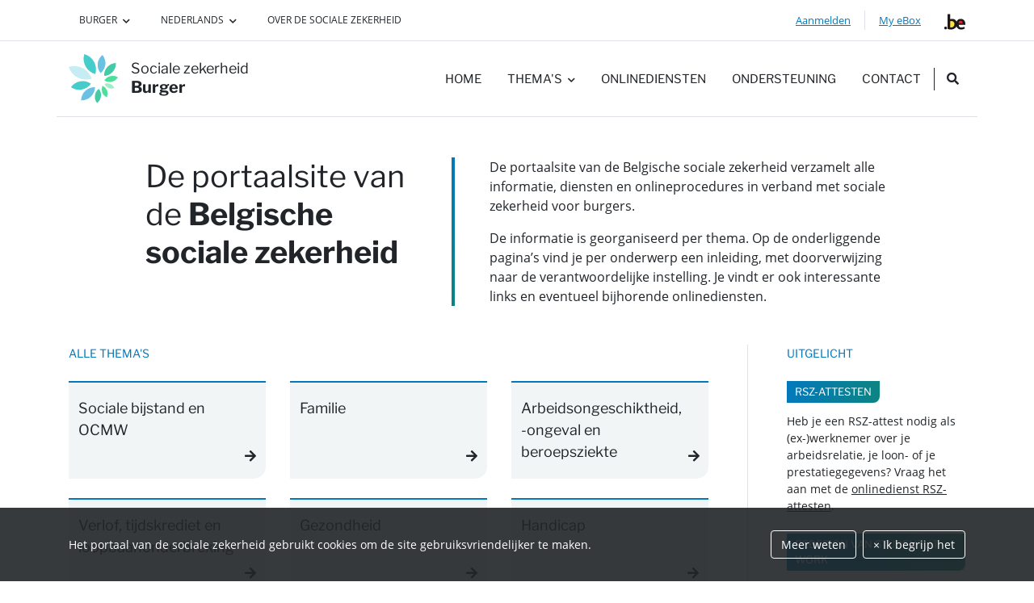

--- FILE ---
content_type: text/html; charset=UTF-8
request_url: https://www.socialsecurity.be/citizen/nl/
body_size: 7523
content:
<!DOCTYPE html><html lang="nl"><head><meta http-equiv="Content-Type" content="text/html; charset=UTF-8"><meta http-equiv="X-UA-Compatible" content="IE=edge"><meta name="viewport" content="width=device-width, initial-scale=1"><title>Informatie en onlinediensten voor burgers – socialezekerheid.be | | socialezekerheid.be</title><meta name="description" content="Nuttige&#x20;informatie&#x20;over&#x20;de&#x20;Belgische&#x20;sociale&#x20;zekerheid&#x20;voor&#x20;alle&#x20;burgers"><link rel="apple-touch-icon" sizes="180x180" href="/citizen/bundle/357d57cb60a7a181083b62bcef312d3d39a0a6e3/static/apple-touch-icon.png?357d57cb60a7a181083b62bcef312d3d39a0a6e3"><link rel="icon" type="image/png" sizes="32x32" href="/citizen/bundle/357d57cb60a7a181083b62bcef312d3d39a0a6e3/static/favicon-32x32.png?357d57cb60a7a181083b62bcef312d3d39a0a6e3"><link rel="icon" type="image/png" sizes="16x16" href="/citizen/bundle/357d57cb60a7a181083b62bcef312d3d39a0a6e3/static/favicon-16x16.png?357d57cb60a7a181083b62bcef312d3d39a0a6e3"><link rel="stylesheet" href="/citizen/bundle/357d57cb60a7a181083b62bcef312d3d39a0a6e3/css/app.css?357d57cb60a7a181083b62bcef312d3d39a0a6e3"><link rel="stylesheet" href="/citizen/bundle/357d57cb60a7a181083b62bcef312d3d39a0a6e3/css/print.css?357d57cb60a7a181083b62bcef312d3d39a0a6e3" media="print"></head><body class="lang-nl" data-topnav-target="citizen"><div class="modal" id="satisfaction" tabindex="-1" role="dialog" aria-labelledby="myModalLabel"><div class="modal-dialog" role="document"><div class="modal-content"><div class="modal-header justify-content-center"><h4 class="modal-title" id="myModalLabel">Je mening telt!</h4></div><div class="modal-body text-center"><h1>Wat vind jij van het Burgerportaal van de sociale zekerheid?</h1><p>Vul onze korte enquête in en deel je mening over het Burgerportaal.</p><p>Alvast bedankt voor je hulp!</p></div><div class="modal-footer justify-content-center"><a href="https://survey.smals.be/index.php/628191?lang=nl" target="_blank" class="btn btn-primary d-inline" role="button">Naar de enquête</a><button type="button" class="btn btn-primary d-inline" data-dismiss="modal">Nee, ik ben niet geïnteresseerd</button></div></div></div></div><div id="euCookie" class="py-4"><div class="container d-lg-flex align-items-center"><p class="text-small mb-lg-0 mr-auto">Het portaal van de sociale zekerheid gebruikt cookies om de site gebruiksvriendelijker te maken.</p><p class="flex-shrink-0 ml-lg-4 "><a class="btn btn-outline-white text-small my-1 mr-2" href="/site_nl/general/cookies.htm">Meer weten</a><a class="btn btn-outline-white text-small my-1" id="closeCookie" href="#">&times; Ik begrijp het</a></p></div></div><div id="wrapper"><a href="#content" class="sr-only sr-only-focusable">Ga naar hoofdinhoud</a><header><div class="header-top border-bottom d-none d-lg-block"><div class="container"><div class="row"><div class="col-12 d-flex"><div class="dropdown text-uppercase">            


                                                                                                                                                                                                                                                                                                                                             
                         <button class="btn dropdown-toggle btn-link text-body text-decoration-none text-uppercase text-xsmall" type="button" id="dropdownTarget" data-toggle="dropdown" aria-haspopup="true" aria-expanded="false">
    Burger
    </button>
    <div class="dropdown-menu" aria-labelledby="dropdownTarget">
                                <a class="dropdown-item" href="/site_nl/employer/infos/index.htm" >Onderneming</a>
    
                                <a class="dropdown-item" href="/site_nl/civilservant/Infos/general/index.htm" >Ambtenaren en andere professionelen</a>
    
                                <a class="dropdown-item" href="https://www.international.socialsecurity.be/" target="_blank">International<i class="fas fa-external-link-alt ml-1" aria-hidden="true"></i><span class="sr-only">Nieuw venster</span></a>
    
            </div>

          </div><div class="dropdown ml-1 ml-xl-3 text-uppercase"><button class="btn dropdown-toggle btn-link text-body text-decoration-none text-uppercase text-xsmall" type="button" id="dropdownLanguage" data-toggle="dropdown" aria-expanded="false">            Nederlands
                    </button><div class="dropdown-menu" aria-labelledby="dropdownLanguage"><a lang="fr" class="dropdown-item"
                   href="/citizen/fr/">Français</a><a lang="de" class="dropdown-item"
                   href="/citizen/de/">Deutsch</a></div></div><a href="/citizen/nl/over-de-sociale-zekerheid" class="btn btn-link text-body text-decoration-none ml-1 ml-xl-3 text-uppercase text-xsmall">Over de Sociale Zekerheid</a><div class="ml-auto d-flex align-items-center"><div class="loginBox"><a class="linkApplication btn btn-link text-smaller" href="/signIn?waliClassRef=urn:be:fgov:authn:context:citizen:totp&amp;amp;language=nl">Aanmelden</a></div><div class="logoutBox d-none"><i class="far fa-user text-body" aria-hidden="true"></i><strong class="text-smaller d-inline-block ml-2"><span data-user="firstname"></span>&nbsp;<span data-user="lastname"></span></strong><a href="#" class="btn btn-link text-smaller">Afmelden</a></div><span class="border-left ml-1">&nbsp;</span><a href="/citizen/nl/static/applics/ebox/index.htm" class="btn btn-link text-smaller">My eBox</a><a href="https://www.belgium.be/nl" class="ml-1 ml-xl-3 no-icon" target="_blank"><img src="/citizen/bundle/357d57cb60a7a181083b62bcef312d3d39a0a6e3/static/logos/dotbe.svg?357d57cb60a7a181083b62bcef312d3d39a0a6e3" alt=".be"></a></div></div></div></div></div><div class="container-lg border-bottom"><nav class="navbar navbar-expand-lg p-0"><div id="header-mobile" class="d-flex align-items-center py-lg-3 w-100"><a href="/citizen/nl" class="logo text-body text-decoration-none"><img src="/citizen/bundle/357d57cb60a7a181083b62bcef312d3d39a0a6e3/static/logos/logo_color.svg?357d57cb60a7a181083b62bcef312d3d39a0a6e3" alt=""><div class="ml-2 ml-lg-3 d-flex flex-lg-column align-items-lg-start align-items-center"><p class="mb-0">Sociale zekerheid</p><p class="mb-0 ml-1 ml-lg-0 font-weight-bold">Burger</p></div></a><button class="navbar-toggler mr-auto" type="button" data-toggle="collapse" data-target="#navbarSupportedContent" aria-controls="navbarSupportedContent" aria-expanded="false" aria-label="header.toggle-navigation"><div class="hamburger"><span></span><span></span><span></span></div><div class="cross"><span></span><span></span></div></button><a href="#searchModal" class="search-toggler d-lg-none ml-auto" data-toggle="modal" aria-label="Zoeken"><i class="fa fa-search text-primary text-larger" aria-hidden="true"></i><span class="sr-only">Zoeken</span></a><div class="collapse navbar-collapse" id="navbarSupportedContent"><div class="d-flex d-lg-none align-items-start justify-content-between login"><div class="d-flex w-50"><i class="far fa-user text-white mt-1 mr-2" aria-hidden="true"></i><div class="loginBox"><a class="linkApplication text-smaller text-white d-block" href="/signIn?waliClassRef=urn:be:fgov:authn:context:citizen:totp&language=nl">Aanmelden</a></div><div class="logoutBox d-none"><p class="font-weight-bold text-smaller mb-1 text-white"><span data-user="firstname"></span>&nbsp;<span data-user="lastname"></span></p><a href="#" class="text-smaller text-white text-underline">Afmelden</a></div></div><a href="/citizen/nl/static/applics/ebox/index.htm" class="text-smaller text-white text-underline" data-userlink="ebox">My eBox <i class="fas fa-external-link-alt ml-1 text-xsmall" aria-hidden="true"></i><span class="sr-only">Nieuw venster</span></a></div><ul class="navbar-nav main-nav ml-auto text-medium"><li class="nav-item "><a href="/citizen/nl" class="nav-link text-body">Home</a></li><li class="nav-item dropdown ml-lg-3"><a class="nav-link text-body dropdown-toggle" data-toggle="dropdown" href="#" role="button" aria-expanded="false">Thema&#039;s</a><div class="dropdown-menu text-medium"><a class="dropdown-item" href="/citizen/nl/sociale-bijstand-en-ocmw">Sociale bijstand en OCMW</a><a class="dropdown-item" href="/citizen/nl/familie">Familie</a><a class="dropdown-item" href="/citizen/nl/arbeidsongeschiktheid-ongeval-en-beroepsziekte">Arbeidsongeschiktheid, -ongeval en beroepsziekte</a><a class="dropdown-item" href="/citizen/nl/verlof-tijdskrediet-en-loopbaanonderbreking">Verlof, tijdskrediet en loopbaanonderbreking</a><a class="dropdown-item" href="/citizen/nl/gezondheid">Gezondheid</a><a class="dropdown-item" href="/citizen/nl/handicap">Handicap</a><a class="dropdown-item" href="/citizen/nl/werk-en-werkloosheid">Werk en werkloosheid</a><a class="dropdown-item" href="/citizen/nl/pensioenen">Pensioenen</a></div></li>            


                                                                                                                                                                                                                                                                     
                                    <li class="nav-item ml-lg-3"><a class="nav-link text-body" href="/citizen/nl/static/infos/general/index.htm" >Onlinediensten</a></li>
    
                                            <li class="nav-item ml-lg-3"><a class="nav-link text-body" href="/site_nl/general/helpcentre/help_citizen/index.htm" >Ondersteuning</a></li>
    
                                            <li class="nav-item ml-lg-3"><a class="nav-link text-body" href="/citizen/nl/static/infos/contactcenter/index.htm" >Contact</a></li>
    
            <li class="nav-item divider-left ml-2 pl-2 d-none d-lg-block"><a href="#searchModal" class="nav-link text-body" data-toggle="modal" aria-label="Zoeken"><i class="fa fa-search"></i><span class="sr-only">Zoeken</span></a></li><li class="nav-item divider-top d-lg-none"><a href="/citizen/nl/over-de-sociale-zekerheid" class="nav-link text-body pt-3">Over de Sociale Zekerheid</a></li><li class="nav-item divider-top d-lg-none px-3 pt-3"><div class="dropdown dropdown-switch">            


                                                                                                                                                                                                                                                                                                                                             
                         <button class="btn dropdown-toggle btn-select btn-block" type="button" id="mobile-target" data-toggle="dropdown" aria-haspopup="true" aria-expanded="false">
    Burger
    </button>
    <div class="dropdown-menu" aria-labelledby="mobile-target">
                                <a class="dropdown-item" href="/site_nl/employer/infos/index.htm" >Onderneming</a>
    
                                <a class="dropdown-item" href="/site_nl/civilservant/Infos/general/index.htm" >Ambtenaren en andere professionelen</a>
    
                                <a class="dropdown-item" href="https://www.international.socialsecurity.be/" target="_blank">International<i class="fas fa-external-link-alt ml-1" aria-hidden="true"></i><span class="sr-only">Nieuw venster</span></a>
    
            </div>

          </div></li><li class="nav-item d-lg-none p-3 pb-4"><div class="dropdown dropdown-switch"><button class="btn dropdown-toggle btn-select btn-block" type="button" id="mobile-lang" data-toggle="dropdown" aria-expanded="false">            Nederlands
                    </button><div class="dropdown-menu" aria-labelledby="mobile-lang"><a lang="fr" class="dropdown-item"
                   href="/citizen/fr/">Français</a><a lang="de" class="dropdown-item"
                   href="/citizen/de/">Deutsch</a></div></div></li></ul></div></div></nav></div></header><main id="content"><div class="container-lg"><section><div class="row"><div class="col-xl-10 offset-xl-1 mb-5"><div class="jumbotron row"><div class="jumbotron-title col-xl-5"><h1 class="text-xxlarger font-weight-normal">De portaalsite van de <strong>Belgische sociale zekerheid</strong></h1></div><div class="jumbotron-lead col-xl-7"><p>De portaalsite van de Belgische sociale zekerheid verzamelt alle informatie, diensten en onlineprocedures in verband met sociale zekerheid voor burgers.</p><p>De informatie is georganiseerd per thema. Op de onderliggende pagina’s vind je per onderwerp een inleiding, met doorverwijzing naar de verantwoordelijke instelling. Je vindt er ook interessante links en eventueel bijhorende onlinediensten.</p></div></div></div></div></section><div class="row mb-5" id="main-content"><section class="col-lg-9 col-md-6 pr-md-5"><h2 class="text-primary text-uppercase text-small mb-4">Alle thema&#039;s</h2><div class="row row-cols-1 row-cols-lg-2 row-cols-xl-3"><div class="col mb-2 mb-md-4"><a href="/citizen/nl/sociale-bijstand-en-ocmw" class="card card-vignette d-flex flex-row text-decoration-none"><h3 class="card-title text-large mb-0 mr-2">Sociale bijstand en OCMW</h3><div class="d-flex align-items-end ml-auto"><i class="fa fa-arrow-right"></i></div></a></div><div class="col mb-2 mb-md-4"><a href="/citizen/nl/familie" class="card card-vignette d-flex flex-row text-decoration-none"><h3 class="card-title text-large mb-0 mr-2">Familie</h3><div class="d-flex align-items-end ml-auto"><i class="fa fa-arrow-right"></i></div></a></div><div class="col mb-2 mb-md-4"><a href="/citizen/nl/arbeidsongeschiktheid-ongeval-en-beroepsziekte" class="card card-vignette d-flex flex-row text-decoration-none"><h3 class="card-title text-large mb-0 mr-2">Arbeidsongeschiktheid, -ongeval en beroepsziekte</h3><div class="d-flex align-items-end ml-auto"><i class="fa fa-arrow-right"></i></div></a></div><div class="col mb-2 mb-md-4"><a href="/citizen/nl/verlof-tijdskrediet-en-loopbaanonderbreking" class="card card-vignette d-flex flex-row text-decoration-none"><h3 class="card-title text-large mb-0 mr-2">Verlof, tijdskrediet en loopbaanonderbreking</h3><div class="d-flex align-items-end ml-auto"><i class="fa fa-arrow-right"></i></div></a></div><div class="col mb-2 mb-md-4"><a href="/citizen/nl/gezondheid" class="card card-vignette d-flex flex-row text-decoration-none"><h3 class="card-title text-large mb-0 mr-2">Gezondheid</h3><div class="d-flex align-items-end ml-auto"><i class="fa fa-arrow-right"></i></div></a></div><div class="col mb-2 mb-md-4"><a href="/citizen/nl/handicap" class="card card-vignette d-flex flex-row text-decoration-none"><h3 class="card-title text-large mb-0 mr-2">Handicap</h3><div class="d-flex align-items-end ml-auto"><i class="fa fa-arrow-right"></i></div></a></div><div class="col mb-2 mb-md-4"><a href="/citizen/nl/werk-en-werkloosheid" class="card card-vignette d-flex flex-row text-decoration-none"><h3 class="card-title text-large mb-0 mr-2">Werk en werkloosheid</h3><div class="d-flex align-items-end ml-auto"><i class="fa fa-arrow-right"></i></div></a></div><div class="col"><a href="/citizen/nl/pensioenen" class="card card-vignette d-flex flex-row text-decoration-none"><h3 class="card-title text-large mb-0 mr-2">Pensioenen</h3><div class="d-flex align-items-end ml-auto"><i class="fa fa-arrow-right"></i></div></a></div></div></section><section class="col-lg-3 col-md-6 pl-md-5 border-md-left mt-5 mt-md-0"><h2 class="text-primary text-uppercase text-small mb-4">Uitgelicht</h2><div class="mt-4"><div class="card border-0 text-small"><div class="card-title"><h3 class="card-title highlighted-title text-uppercase text-smaller mb-0">RSZ-attesten</h3></div><div class="card-text"><p>Heb je een RSZ-attest nodig als (ex-)werknemer over je arbeidsrelatie, je loon- of je prestatiegegevens? Vraag het aan met de <a href="https://www.socialsecurity.be/citizen/nl/static/applics/attests/index.htm">onlinedienst RSZ-attesten</a>.</p></div></div></div><div class="mt-4"><div class="card border-0 text-small"><div class="card-title"><h3 class="card-title highlighted-title text-uppercase text-smaller mb-0">Redesign van Student at Work</h3></div><div class="card-text"><p>De website, onlinedienst en app van Student at Work zijn helemaal vernieuwd! Verken de fonkelnieuwe <a href="https://www.studentatwork.be/nl/">Student at Work-site</a>.</p></div></div></div><div class="mt-4"><div class="card border-0 text-small"><div class="card-title"><h3 class="card-title highlighted-title text-uppercase text-smaller mb-0">Terug naar werk</h3></div><div class="card-text"><p>Ben je arbeidsongeschikt en wil je weer aan de slag? Lees meer over de mogelijkheden van een terug-naar-werktraject onder <a href="https://www.socialsecurity.be/citizen/nl/arbeidsongeschiktheid-ongeval-en-beroepsziekte/opnieuw-aan-het-werk">Opnieuw aan het werk.</a></p></div></div></div></section></div><section class="jumbotron2 row py-5 mb-5 pr-5 pr-lg-0"><div class="col-12"><h2 class="text-xxlarger font-weight-normal">Onlinediensten</h2></div><div class="col-lg-7">
        Gebruik de onlinediensten om je dossier te bekijken, simulaties te maken of je te informeren.
Beveiligd aanmelden kan met je elektronische identiteitskaart (eID), itsme of een gebruikersnaam en wachtwoord plus beveiligingscode.
    </div><div class="col-lg-5 mt-3 mt-lg-0 text-right text-lg-left"><a href="/citizen/nl/static/infos/general/index.htm" class="btn btn-outline-white btn-lg text-base text-uppercase">Alle onlinediensten</a></div></section><section class="row"><div class="col-12 d-flex flex-row align-items-center mb-4"><h2 class="text-primary text-uppercase text-small mb-0">Nieuws</h2><a href="/citizen/nl/nieuws" class="text-small ml-auto">Alle nieuws</a></div><div class="col-md-4 mb-5"><a href="/citizen/nl/nieuws/ziekteattesten-vanaf-nu-beperkt-tot-3-maanden" class="card card-news text-decoration-none border-0 rounded-0"><div class="card-img-top"><img src="../file/236b1556cc94f32d7f04ae85c2ef4b3aa8cfbe79/248204e3bdeabe4b008f6b7f3431d8c1e6b745ab/campagne-cit-portaal-burger.png" class="img-fluid" alt=""></div><div class="card-date text-xsmall text-primary mt-3 mb-1">
        05-01-2026
    </div><h3 class="card-title text-body"><span class="border-bottom border-primary">Ziekteattesten vanaf nu beperkt tot 3 maanden</span></h3><div class="card-text text-body">
        Vanaf 2026 wordt de duur van ziekteattesten beperkt tot 3 maanden. Dat zorgt voor betere begeleiding en betere zorg.
    </div></a></div><div class="col-md-4 mb-5"><a href="/citizen/nl/nieuws/nieuwe-uurregeling-voor-ons-contactcenter" class="card card-news text-decoration-none border-0 rounded-0"><div class="card-img-top"><img src="../file/236b1556cc94f32d7f04ae85c2ef4b3aa8cfbe79/3346cfe555197df96597234b5ed77896a72b0370/news-employeur-eranova.png" class="img-fluid" alt=""></div><div class="card-date text-xsmall text-primary mt-3 mb-1">
        12-12-2025
    </div><h3 class="card-title text-body"><span class="border-bottom border-primary">Nieuwe uurregeling voor ons contactcenter</span></h3><div class="card-text text-body">
        Vanaf 2 januari 2026 is ons contactcenter bereikbaar van 8.00 uur tot 18.00 uur. Dankzij die nieuwe uurregeling kunnen we je een betere service bieden.
    </div></a></div><div class="col-md-4"><a href="/citizen/nl/nieuws/hervorming-werkloosheidsreglementering-hvw-is-er-om-je-te-helpen" class="card card-news text-decoration-none border-0 rounded-0"><div class="card-img-top"><img src="../file/236b1556cc94f32d7f04ae85c2ef4b3aa8cfbe79/07ec1d0093f5103e007d4c9bd740a6be4fc72afe/adobestock_1575416965.png" class="img-fluid" alt=""></div><div class="card-date text-xsmall text-primary mt-3 mb-1">
        22-10-2025
    </div><h3 class="card-title text-body"><span class="border-bottom border-primary">Hervorming werkloosheidsreglementering: HVW is er om je te helpen</span></h3><div class="card-text text-body">
        De webpagina en video brengen de impact onder de aandacht van de hervorming van de werkloosheids- en inschakelingsuitkeringen die de regering heeft doorgevoerd.
    </div></a></div></section></div></main><footer class="bg-light py-5"><div class="container-lg"><nav class="nav text-small flex-column flex-md-row">            


                                                                                                                                                                                                                                                                                                                                                                                                                                                   
                        <a class="nav-link text-body" href="/site_nl/general/rules/rules_citizen_N.pdf" >Gebruikersreglement voor de burger <i class="far fa-file-pdf" aria-hidden="true"></i><span class="sr-only">.pdf - Nieuw venster</span></a>
    
                        <a class="nav-link text-body" href="/site_nl/general/open-data.htm" >Voorwaarden voor het hergebruik</a>
    
                        <a class="nav-link text-body" href="/site_nl/general/rules/gdpr.htm" >Hoe beschermt GDPR uw privacy?</a>
    
                        <a class="nav-link text-body" href="/site_nl/general/rules/accessibility_statement.htm" >Toegankelijkheidsverklaring</a>
    
                        <a class="nav-link text-body" href="/site_nl/general/cookies.htm" >Cookiebeleid</a>
    
    </nav><p class="px-2 py-3 mb-0"><img src="/citizen/bundle/357d57cb60a7a181083b62bcef312d3d39a0a6e3/static/logos/logo_black.svg?357d57cb60a7a181083b62bcef312d3d39a0a6e3" alt="De portaalsite van de Belgische sociale zekerheid" class="mr-2" width="26" height="26">
            &copy; socialezekerheid.be
            <a href="https://www.belgium.be/nl" class="d-block d-lg-none no-icon mt-4" target="_blank"><img src="/citizen/bundle/357d57cb60a7a181083b62bcef312d3d39a0a6e3/static/logos/dotbe.svg?357d57cb60a7a181083b62bcef312d3d39a0a6e3" alt=".be"></a></p></div></footer></div><a id="backTop" href="#wrapper" style="display: none;"><span class="arrow-up" aria-hidden="true"></span><span>Naar boven</span></a><div class="modal fade" id="searchModal" tabindex="-1" aria-labelledby="searchModalLabel" aria-hidden="true"><div class="modal-dialog"><div class="modal-content"><h2 class="sr-only" id="searchModalLabel">Zoeken</h2><form class="c-header__search" action="/citizen/nl/zoeken" method="GET"><div class="modal-body"><div class="container d-flex justify-content-center"><div class="input-group w-100"><input name ="q" class="form-control" type="text" placeholder="Geef een of meer zoektermen in" aria-label="Geef een of meer zoektermen in" aria-describedby="button-addon2"><div class="input-group-append"><button class="btn text-decoration-none" type="submit" id="button-addon2"><span class="sr-only">Zoeken</span><i class="fa fa-search" aria-hidden="true"></i></button></div></div><button type="button" class="close-icon ml-auto" data-dismiss="modal" aria-label="Close"><span></span><span></span></button></div></div></form></div></div></div><script type="application/javascript" src="/citizen/bundle/357d57cb60a7a181083b62bcef312d3d39a0a6e3/js/loginTopnav.js?357d57cb60a7a181083b62bcef312d3d39a0a6e3"></script><script type="application/javascript" src="/citizen/bundle/357d57cb60a7a181083b62bcef312d3d39a0a6e3/js/app.js?357d57cb60a7a181083b62bcef312d3d39a0a6e3"></script></body></html>

--- FILE ---
content_type: text/css; charset=UTF-8
request_url: https://www.socialsecurity.be/citizen/bundle/357d57cb60a7a181083b62bcef312d3d39a0a6e3/css/app.css?357d57cb60a7a181083b62bcef312d3d39a0a6e3
body_size: 53532
content:
:root{--blue: #0379BC;--indigo: #6610f2;--purple: #6f42c1;--pink: #e83e8c;--red: #C30049;--orange: #A15F00;--yellow: #FFEB00;--green: #0C8482;--teal: #46CCCA;--cyan: #69C1E4;--white: #fff;--gray: #797575;--gray-dark: #343a40;--primary: #0379BC;--secondary: #797575;--success: #0C8482;--info: #69C1E4;--warning: #FFEB00;--danger: #C30049;--light: #F1F5F6;--dark: #343a40;--orange: #A15F00;--gray: #797575;--breakpoint-xs: 0;--breakpoint-sm: 576px;--breakpoint-md: 768px;--breakpoint-lg: 992px;--breakpoint-xl: 1200px;--font-family-sans-serif: "Open Sans", -apple-system, BlinkMacSystemFont, "Segoe UI", Roboto, "Helvetica Neue", Arial, "Noto Sans", "Liberation Sans", sans-serif, "Apple Color Emoji", "Segoe UI Emoji", "Segoe UI Symbol", "Noto Color Emoji";--font-family-monospace: SFMono-Regular, Menlo, Monaco, Consolas, "Liberation Mono", "Courier New", monospace}*,*::before,*::after{box-sizing:border-box}html{font-family:sans-serif;line-height:1.15;-webkit-text-size-adjust:100%;-webkit-tap-highlight-color:rgba(0,0,0,0)}article,aside,figcaption,figure,footer,header,hgroup,main,nav,section{display:block}body{margin:0;font-family:"Open Sans",-apple-system,BlinkMacSystemFont,"Segoe UI",Roboto,"Helvetica Neue",Arial,"Noto Sans","Liberation Sans",sans-serif,"Apple Color Emoji","Segoe UI Emoji","Segoe UI Symbol","Noto Color Emoji";font-size:1rem;font-weight:400;line-height:1.5;color:#212529;text-align:left;background-color:#fff}[tabindex="-1"]:focus:not(:focus-visible){outline:0 !important}hr{box-sizing:content-box;height:0;overflow:visible}h1,h2,h3,h4,h5,h6{margin-top:0;margin-bottom:.5rem}p{margin-top:0;margin-bottom:1rem}abbr[title],abbr[data-original-title]{text-decoration:underline;text-decoration:underline dotted;cursor:help;border-bottom:0;text-decoration-skip-ink:none}address{margin-bottom:1rem;font-style:normal;line-height:inherit}ol,ul,dl{margin-top:0;margin-bottom:1rem}ol ol,ul ul,ol ul,ul ol{margin-bottom:0}dt{font-weight:700}dd{margin-bottom:.5rem;margin-left:0}blockquote{margin:0 0 1rem}b,strong{font-weight:bolder}small{font-size:80%}sub,sup{position:relative;font-size:75%;line-height:0;vertical-align:baseline}sub{bottom:-0.25em}sup{top:-0.5em}a{color:#0379bc;text-decoration:underline;background-color:rgba(0,0,0,0)}a:hover{color:#024971;text-decoration:none}a:not([href]):not([class]){color:inherit;text-decoration:none}a:not([href]):not([class]):hover{color:inherit;text-decoration:none}pre,code,kbd,samp{font-family:SFMono-Regular,Menlo,Monaco,Consolas,"Liberation Mono","Courier New",monospace;font-size:1em}pre{margin-top:0;margin-bottom:1rem;overflow:auto;-ms-overflow-style:scrollbar}figure{margin:0 0 1rem}img{vertical-align:middle;border-style:none}svg{overflow:hidden;vertical-align:middle}table{border-collapse:collapse}caption{padding-top:.75rem;padding-bottom:.75rem;color:#797575;text-align:left;caption-side:bottom}th{text-align:inherit;text-align:-webkit-match-parent}label{display:inline-block;margin-bottom:.5rem}button{border-radius:0}button:focus:not(:focus-visible){outline:0}input,button,select,optgroup,textarea{margin:0;font-family:inherit;font-size:inherit;line-height:inherit}button,input{overflow:visible}button,select{text-transform:none}[role=button]{cursor:pointer}select{word-wrap:normal}button,[type=button],[type=reset],[type=submit]{-webkit-appearance:button}button:not(:disabled),[type=button]:not(:disabled),[type=reset]:not(:disabled),[type=submit]:not(:disabled){cursor:pointer}button::-moz-focus-inner,[type=button]::-moz-focus-inner,[type=reset]::-moz-focus-inner,[type=submit]::-moz-focus-inner{padding:0;border-style:none}input[type=radio],input[type=checkbox]{box-sizing:border-box;padding:0}textarea{overflow:auto;resize:vertical}fieldset{min-width:0;padding:0;margin:0;border:0}legend{display:block;width:100%;max-width:100%;padding:0;margin-bottom:.5rem;font-size:1.5rem;line-height:inherit;color:inherit;white-space:normal}progress{vertical-align:baseline}[type=number]::-webkit-inner-spin-button,[type=number]::-webkit-outer-spin-button{height:auto}[type=search]{outline-offset:-2px;-webkit-appearance:none}[type=search]::-webkit-search-decoration{-webkit-appearance:none}::-webkit-file-upload-button{font:inherit;-webkit-appearance:button}output{display:inline-block}summary{display:list-item;cursor:pointer}template{display:none}[hidden]{display:none !important}h1,h2,h3,h4,h5,h6,.h1,.h2,.h3,.h4,.h5,.h6{margin-bottom:.5rem;font-family:"Libre Franklin";font-weight:400;line-height:1.5}h1,.h1{font-size:2.125rem}h2,.h2{font-size:1.5rem}h3,.h3{font-size:1.25rem}h4,.h4{font-size:1.125rem}h5,.h5{font-size:1.25rem}h6,.h6{font-size:1rem}.lead{font-size:1.25rem;font-weight:300}.display-1{font-size:6rem;font-weight:300;line-height:1.5}.display-2{font-size:5.5rem;font-weight:300;line-height:1.5}.display-3{font-size:4.5rem;font-weight:300;line-height:1.5}.display-4{font-size:3.5rem;font-weight:300;line-height:1.5}hr{margin-top:2rem;margin-bottom:2rem;border:0;border-top:1px solid rgba(0,0,0,.1)}small,.small{font-size:80%;font-weight:400}mark,.mark{padding:.2em;background-color:#fcf8e3}.list-unstyled{padding-left:0;list-style:none}.list-inline{padding-left:0;list-style:none}.list-inline-item{display:inline-block}.list-inline-item:not(:last-child){margin-right:.5rem}.initialism{font-size:90%;text-transform:uppercase}.blockquote{margin-bottom:1rem;font-size:1.25rem}.blockquote-footer{display:block;font-size:80%;color:#797575}.blockquote-footer::before{content:"— "}.img-fluid{max-width:100%;height:auto}.img-thumbnail{padding:.25rem;background-color:#fff;border:1px solid #dee2e6;border-radius:.9375rem;max-width:100%;height:auto}.figure{display:inline-block}.figure-img{margin-bottom:.5rem;line-height:1}.figure-caption{font-size:90%;color:#797575}.container,.container-fluid,.container-xl,.container-lg,.container-md,.container-sm{width:100%;padding-right:15px;padding-left:15px;margin-right:auto;margin-left:auto}@media(min-width: 576px){.container-sm,.container{max-width:540px}}@media(min-width: 768px){.container-md,.container-sm,.container{max-width:720px}}@media(min-width: 992px){.container-lg,.container-md,.container-sm,.container{max-width:960px}}@media(min-width: 1200px){.container-xl,.container-lg,.container-md,.container-sm,.container{max-width:1140px}}.row{display:flex;flex-wrap:wrap;margin-right:-15px;margin-left:-15px}.no-gutters{margin-right:0;margin-left:0}.no-gutters>.col,.no-gutters>[class*=col-]{padding-right:0;padding-left:0}.col-xl,.col-xl-auto,.col-xl-12,.col-xl-11,.col-xl-10,.col-xl-9,.col-xl-8,.col-xl-7,.col-xl-6,.col-xl-5,.col-xl-4,.col-xl-3,.col-xl-2,.col-xl-1,.col-lg,.col-lg-auto,.col-lg-12,.col-lg-11,.col-lg-10,.col-lg-9,.col-lg-8,.col-lg-7,.col-lg-6,.col-lg-5,.col-lg-4,.col-lg-3,.col-lg-2,.col-lg-1,.col-md,.col-md-auto,.col-md-12,.col-md-11,.col-md-10,.col-md-9,.col-md-8,.col-md-7,.col-md-6,.col-md-5,.col-md-4,.col-md-3,.col-md-2,.col-md-1,.col-sm,.col-sm-auto,.col-sm-12,.col-sm-11,.col-sm-10,.col-sm-9,.col-sm-8,.col-sm-7,.col-sm-6,.col-sm-5,.col-sm-4,.col-sm-3,.col-sm-2,.col-sm-1,.col,.col-auto,.col-12,.col-11,.col-10,.col-9,.col-8,.col-7,.col-6,.col-5,.col-4,.col-3,.col-2,.col-1{position:relative;width:100%;padding-right:15px;padding-left:15px}.col{flex-basis:0;flex-grow:1;max-width:100%}.row-cols-1>*{flex:0 0 100%;max-width:100%}.row-cols-2>*{flex:0 0 50%;max-width:50%}.row-cols-3>*{flex:0 0 33.3333333333%;max-width:33.3333333333%}.row-cols-4>*{flex:0 0 25%;max-width:25%}.row-cols-5>*{flex:0 0 20%;max-width:20%}.row-cols-6>*{flex:0 0 16.6666666667%;max-width:16.6666666667%}.col-auto{flex:0 0 auto;width:auto;max-width:100%}.col-1{flex:0 0 8.33333333%;max-width:8.33333333%}.col-2{flex:0 0 16.66666667%;max-width:16.66666667%}.col-3{flex:0 0 25%;max-width:25%}.col-4{flex:0 0 33.33333333%;max-width:33.33333333%}.col-5{flex:0 0 41.66666667%;max-width:41.66666667%}.col-6{flex:0 0 50%;max-width:50%}.col-7{flex:0 0 58.33333333%;max-width:58.33333333%}.col-8{flex:0 0 66.66666667%;max-width:66.66666667%}.col-9{flex:0 0 75%;max-width:75%}.col-10{flex:0 0 83.33333333%;max-width:83.33333333%}.col-11{flex:0 0 91.66666667%;max-width:91.66666667%}.col-12{flex:0 0 100%;max-width:100%}.order-first{order:-1}.order-last{order:13}.order-0{order:0}.order-1{order:1}.order-2{order:2}.order-3{order:3}.order-4{order:4}.order-5{order:5}.order-6{order:6}.order-7{order:7}.order-8{order:8}.order-9{order:9}.order-10{order:10}.order-11{order:11}.order-12{order:12}.offset-1{margin-left:8.33333333%}.offset-2{margin-left:16.66666667%}.offset-3{margin-left:25%}.offset-4{margin-left:33.33333333%}.offset-5{margin-left:41.66666667%}.offset-6{margin-left:50%}.offset-7{margin-left:58.33333333%}.offset-8{margin-left:66.66666667%}.offset-9{margin-left:75%}.offset-10{margin-left:83.33333333%}.offset-11{margin-left:91.66666667%}@media(min-width: 576px){.col-sm{flex-basis:0;flex-grow:1;max-width:100%}.row-cols-sm-1>*{flex:0 0 100%;max-width:100%}.row-cols-sm-2>*{flex:0 0 50%;max-width:50%}.row-cols-sm-3>*{flex:0 0 33.3333333333%;max-width:33.3333333333%}.row-cols-sm-4>*{flex:0 0 25%;max-width:25%}.row-cols-sm-5>*{flex:0 0 20%;max-width:20%}.row-cols-sm-6>*{flex:0 0 16.6666666667%;max-width:16.6666666667%}.col-sm-auto{flex:0 0 auto;width:auto;max-width:100%}.col-sm-1{flex:0 0 8.33333333%;max-width:8.33333333%}.col-sm-2{flex:0 0 16.66666667%;max-width:16.66666667%}.col-sm-3{flex:0 0 25%;max-width:25%}.col-sm-4{flex:0 0 33.33333333%;max-width:33.33333333%}.col-sm-5{flex:0 0 41.66666667%;max-width:41.66666667%}.col-sm-6{flex:0 0 50%;max-width:50%}.col-sm-7{flex:0 0 58.33333333%;max-width:58.33333333%}.col-sm-8{flex:0 0 66.66666667%;max-width:66.66666667%}.col-sm-9{flex:0 0 75%;max-width:75%}.col-sm-10{flex:0 0 83.33333333%;max-width:83.33333333%}.col-sm-11{flex:0 0 91.66666667%;max-width:91.66666667%}.col-sm-12{flex:0 0 100%;max-width:100%}.order-sm-first{order:-1}.order-sm-last{order:13}.order-sm-0{order:0}.order-sm-1{order:1}.order-sm-2{order:2}.order-sm-3{order:3}.order-sm-4{order:4}.order-sm-5{order:5}.order-sm-6{order:6}.order-sm-7{order:7}.order-sm-8{order:8}.order-sm-9{order:9}.order-sm-10{order:10}.order-sm-11{order:11}.order-sm-12{order:12}.offset-sm-0{margin-left:0}.offset-sm-1{margin-left:8.33333333%}.offset-sm-2{margin-left:16.66666667%}.offset-sm-3{margin-left:25%}.offset-sm-4{margin-left:33.33333333%}.offset-sm-5{margin-left:41.66666667%}.offset-sm-6{margin-left:50%}.offset-sm-7{margin-left:58.33333333%}.offset-sm-8{margin-left:66.66666667%}.offset-sm-9{margin-left:75%}.offset-sm-10{margin-left:83.33333333%}.offset-sm-11{margin-left:91.66666667%}}@media(min-width: 768px){.col-md{flex-basis:0;flex-grow:1;max-width:100%}.row-cols-md-1>*{flex:0 0 100%;max-width:100%}.row-cols-md-2>*{flex:0 0 50%;max-width:50%}.row-cols-md-3>*{flex:0 0 33.3333333333%;max-width:33.3333333333%}.row-cols-md-4>*{flex:0 0 25%;max-width:25%}.row-cols-md-5>*{flex:0 0 20%;max-width:20%}.row-cols-md-6>*{flex:0 0 16.6666666667%;max-width:16.6666666667%}.col-md-auto{flex:0 0 auto;width:auto;max-width:100%}.col-md-1{flex:0 0 8.33333333%;max-width:8.33333333%}.col-md-2{flex:0 0 16.66666667%;max-width:16.66666667%}.col-md-3{flex:0 0 25%;max-width:25%}.col-md-4{flex:0 0 33.33333333%;max-width:33.33333333%}.col-md-5{flex:0 0 41.66666667%;max-width:41.66666667%}.col-md-6{flex:0 0 50%;max-width:50%}.col-md-7{flex:0 0 58.33333333%;max-width:58.33333333%}.col-md-8{flex:0 0 66.66666667%;max-width:66.66666667%}.col-md-9{flex:0 0 75%;max-width:75%}.col-md-10{flex:0 0 83.33333333%;max-width:83.33333333%}.col-md-11{flex:0 0 91.66666667%;max-width:91.66666667%}.col-md-12{flex:0 0 100%;max-width:100%}.order-md-first{order:-1}.order-md-last{order:13}.order-md-0{order:0}.order-md-1{order:1}.order-md-2{order:2}.order-md-3{order:3}.order-md-4{order:4}.order-md-5{order:5}.order-md-6{order:6}.order-md-7{order:7}.order-md-8{order:8}.order-md-9{order:9}.order-md-10{order:10}.order-md-11{order:11}.order-md-12{order:12}.offset-md-0{margin-left:0}.offset-md-1{margin-left:8.33333333%}.offset-md-2{margin-left:16.66666667%}.offset-md-3{margin-left:25%}.offset-md-4{margin-left:33.33333333%}.offset-md-5{margin-left:41.66666667%}.offset-md-6{margin-left:50%}.offset-md-7{margin-left:58.33333333%}.offset-md-8{margin-left:66.66666667%}.offset-md-9{margin-left:75%}.offset-md-10{margin-left:83.33333333%}.offset-md-11{margin-left:91.66666667%}}@media(min-width: 992px){.col-lg{flex-basis:0;flex-grow:1;max-width:100%}.row-cols-lg-1>*{flex:0 0 100%;max-width:100%}.row-cols-lg-2>*{flex:0 0 50%;max-width:50%}.row-cols-lg-3>*{flex:0 0 33.3333333333%;max-width:33.3333333333%}.row-cols-lg-4>*{flex:0 0 25%;max-width:25%}.row-cols-lg-5>*{flex:0 0 20%;max-width:20%}.row-cols-lg-6>*{flex:0 0 16.6666666667%;max-width:16.6666666667%}.col-lg-auto{flex:0 0 auto;width:auto;max-width:100%}.col-lg-1{flex:0 0 8.33333333%;max-width:8.33333333%}.col-lg-2{flex:0 0 16.66666667%;max-width:16.66666667%}.col-lg-3{flex:0 0 25%;max-width:25%}.col-lg-4{flex:0 0 33.33333333%;max-width:33.33333333%}.col-lg-5{flex:0 0 41.66666667%;max-width:41.66666667%}.col-lg-6{flex:0 0 50%;max-width:50%}.col-lg-7{flex:0 0 58.33333333%;max-width:58.33333333%}.col-lg-8{flex:0 0 66.66666667%;max-width:66.66666667%}.col-lg-9{flex:0 0 75%;max-width:75%}.col-lg-10{flex:0 0 83.33333333%;max-width:83.33333333%}.col-lg-11{flex:0 0 91.66666667%;max-width:91.66666667%}.col-lg-12{flex:0 0 100%;max-width:100%}.order-lg-first{order:-1}.order-lg-last{order:13}.order-lg-0{order:0}.order-lg-1{order:1}.order-lg-2{order:2}.order-lg-3{order:3}.order-lg-4{order:4}.order-lg-5{order:5}.order-lg-6{order:6}.order-lg-7{order:7}.order-lg-8{order:8}.order-lg-9{order:9}.order-lg-10{order:10}.order-lg-11{order:11}.order-lg-12{order:12}.offset-lg-0{margin-left:0}.offset-lg-1{margin-left:8.33333333%}.offset-lg-2{margin-left:16.66666667%}.offset-lg-3{margin-left:25%}.offset-lg-4{margin-left:33.33333333%}.offset-lg-5{margin-left:41.66666667%}.offset-lg-6{margin-left:50%}.offset-lg-7{margin-left:58.33333333%}.offset-lg-8{margin-left:66.66666667%}.offset-lg-9{margin-left:75%}.offset-lg-10{margin-left:83.33333333%}.offset-lg-11{margin-left:91.66666667%}}@media(min-width: 1200px){.col-xl{flex-basis:0;flex-grow:1;max-width:100%}.row-cols-xl-1>*{flex:0 0 100%;max-width:100%}.row-cols-xl-2>*{flex:0 0 50%;max-width:50%}.row-cols-xl-3>*{flex:0 0 33.3333333333%;max-width:33.3333333333%}.row-cols-xl-4>*{flex:0 0 25%;max-width:25%}.row-cols-xl-5>*{flex:0 0 20%;max-width:20%}.row-cols-xl-6>*{flex:0 0 16.6666666667%;max-width:16.6666666667%}.col-xl-auto{flex:0 0 auto;width:auto;max-width:100%}.col-xl-1{flex:0 0 8.33333333%;max-width:8.33333333%}.col-xl-2{flex:0 0 16.66666667%;max-width:16.66666667%}.col-xl-3{flex:0 0 25%;max-width:25%}.col-xl-4{flex:0 0 33.33333333%;max-width:33.33333333%}.col-xl-5{flex:0 0 41.66666667%;max-width:41.66666667%}.col-xl-6{flex:0 0 50%;max-width:50%}.col-xl-7{flex:0 0 58.33333333%;max-width:58.33333333%}.col-xl-8{flex:0 0 66.66666667%;max-width:66.66666667%}.col-xl-9{flex:0 0 75%;max-width:75%}.col-xl-10{flex:0 0 83.33333333%;max-width:83.33333333%}.col-xl-11{flex:0 0 91.66666667%;max-width:91.66666667%}.col-xl-12{flex:0 0 100%;max-width:100%}.order-xl-first{order:-1}.order-xl-last{order:13}.order-xl-0{order:0}.order-xl-1{order:1}.order-xl-2{order:2}.order-xl-3{order:3}.order-xl-4{order:4}.order-xl-5{order:5}.order-xl-6{order:6}.order-xl-7{order:7}.order-xl-8{order:8}.order-xl-9{order:9}.order-xl-10{order:10}.order-xl-11{order:11}.order-xl-12{order:12}.offset-xl-0{margin-left:0}.offset-xl-1{margin-left:8.33333333%}.offset-xl-2{margin-left:16.66666667%}.offset-xl-3{margin-left:25%}.offset-xl-4{margin-left:33.33333333%}.offset-xl-5{margin-left:41.66666667%}.offset-xl-6{margin-left:50%}.offset-xl-7{margin-left:58.33333333%}.offset-xl-8{margin-left:66.66666667%}.offset-xl-9{margin-left:75%}.offset-xl-10{margin-left:83.33333333%}.offset-xl-11{margin-left:91.66666667%}}.table{width:100%;margin-bottom:1rem;color:#212529}.table th,.table td{padding:.75rem;vertical-align:top;border-top:1px solid #dee2e6}.table thead th{vertical-align:bottom;border-bottom:2px solid #dee2e6}.table tbody+tbody{border-top:2px solid #dee2e6}.table-sm th,.table-sm td{padding:.3rem}.table-bordered{border:1px solid #dee2e6}.table-bordered th,.table-bordered td{border:1px solid #dee2e6}.table-bordered thead th,.table-bordered thead td{border-bottom-width:2px}.table-borderless th,.table-borderless td,.table-borderless thead th,.table-borderless tbody+tbody{border:0}.table-striped tbody tr:nth-of-type(even){background-color:#f1f5f6}.table-hover tbody tr:hover{color:#212529;background-color:rgba(0,0,0,.075)}.table-primary,.table-primary>th,.table-primary>td{background-color:#b8d9ec}.table-primary th,.table-primary td,.table-primary thead th,.table-primary tbody+tbody{border-color:#7cb9dc}.table-hover .table-primary:hover{background-color:#a4cee7}.table-hover .table-primary:hover>td,.table-hover .table-primary:hover>th{background-color:#a4cee7}.table-secondary,.table-secondary>th,.table-secondary>td{background-color:#d9d8d8}.table-secondary th,.table-secondary td,.table-secondary thead th,.table-secondary tbody+tbody{border-color:#b9b7b7}.table-hover .table-secondary:hover{background-color:#cccbcb}.table-hover .table-secondary:hover>td,.table-hover .table-secondary:hover>th{background-color:#cccbcb}.table-success,.table-success>th,.table-success>td{background-color:#bbdddc}.table-success th,.table-success td,.table-success thead th,.table-success tbody+tbody{border-color:#81bfbe}.table-hover .table-success:hover{background-color:#aad5d3}.table-hover .table-success:hover>td,.table-hover .table-success:hover>th{background-color:#aad5d3}.table-info,.table-info>th,.table-info>td{background-color:#d5eef7}.table-info th,.table-info td,.table-info thead th,.table-info tbody+tbody{border-color:#b1dff1}.table-hover .table-info:hover{background-color:#c0e5f3}.table-hover .table-info:hover>td,.table-hover .table-info:hover>th{background-color:#c0e5f3}.table-warning,.table-warning>th,.table-warning>td{background-color:#fff9b8}.table-warning th,.table-warning td,.table-warning thead th,.table-warning tbody+tbody{border-color:#fff57a}.table-hover .table-warning:hover{background-color:#fff79f}.table-hover .table-warning:hover>td,.table-hover .table-warning:hover>th{background-color:#fff79f}.table-danger,.table-danger>th,.table-danger>td{background-color:#eeb8cc}.table-danger th,.table-danger td,.table-danger thead th,.table-danger tbody+tbody{border-color:#e07aa0}.table-hover .table-danger:hover{background-color:#e9a3bd}.table-hover .table-danger:hover>td,.table-hover .table-danger:hover>th{background-color:#e9a3bd}.table-light,.table-light>th,.table-light>td{background-color:#fbfcfc}.table-light th,.table-light td,.table-light thead th,.table-light tbody+tbody{border-color:#f8fafa}.table-hover .table-light:hover{background-color:#ecf1f1}.table-hover .table-light:hover>td,.table-hover .table-light:hover>th{background-color:#ecf1f1}.table-dark,.table-dark>th,.table-dark>td{background-color:#c6c8ca}.table-dark th,.table-dark td,.table-dark thead th,.table-dark tbody+tbody{border-color:#95999c}.table-hover .table-dark:hover{background-color:#b9bbbe}.table-hover .table-dark:hover>td,.table-hover .table-dark:hover>th{background-color:#b9bbbe}.table-orange,.table-orange>th,.table-orange>td{background-color:#e5d2b8}.table-orange th,.table-orange td,.table-orange thead th,.table-orange tbody+tbody{border-color:#ceac7a}.table-hover .table-orange:hover{background-color:#dec6a5}.table-hover .table-orange:hover>td,.table-hover .table-orange:hover>th{background-color:#dec6a5}.table-gray,.table-gray>th,.table-gray>td{background-color:#d9d8d8}.table-gray th,.table-gray td,.table-gray thead th,.table-gray tbody+tbody{border-color:#b9b7b7}.table-hover .table-gray:hover{background-color:#cccbcb}.table-hover .table-gray:hover>td,.table-hover .table-gray:hover>th{background-color:#cccbcb}.table-active,.table-active>th,.table-active>td{background-color:rgba(0,0,0,.075)}.table-hover .table-active:hover{background-color:rgba(0,0,0,.075)}.table-hover .table-active:hover>td,.table-hover .table-active:hover>th{background-color:rgba(0,0,0,.075)}.table .thead-dark th{color:#fff;background-color:#343a40;border-color:#454d55}.table .thead-light th{color:#495057;background-color:#d2dee2;border-color:#dee2e6}.table-dark{color:#fff;background-color:#343a40}.table-dark th,.table-dark td,.table-dark thead th{border-color:#454d55}.table-dark.table-bordered{border:0}.table-dark.table-striped tbody tr:nth-of-type(even){background-color:rgba(255,255,255,.05)}.table-dark.table-hover tbody tr:hover{color:#fff;background-color:rgba(255,255,255,.075)}@media(max-width: 575.98px){.table-responsive-sm{display:block;width:100%;overflow-x:auto;-webkit-overflow-scrolling:touch}.table-responsive-sm>.table-bordered{border:0}}@media(max-width: 767.98px){.table-responsive-md{display:block;width:100%;overflow-x:auto;-webkit-overflow-scrolling:touch}.table-responsive-md>.table-bordered{border:0}}@media(max-width: 991.98px){.table-responsive-lg{display:block;width:100%;overflow-x:auto;-webkit-overflow-scrolling:touch}.table-responsive-lg>.table-bordered{border:0}}@media(max-width: 1199.98px){.table-responsive-xl{display:block;width:100%;overflow-x:auto;-webkit-overflow-scrolling:touch}.table-responsive-xl>.table-bordered{border:0}}.table-responsive{display:block;width:100%;overflow-x:auto;-webkit-overflow-scrolling:touch}.table-responsive>.table-bordered{border:0}.form-control{display:block;width:100%;height:calc(1.5em + 0.75rem + 2px);padding:.375rem .75rem;font-size:1rem;font-weight:400;line-height:1.5;color:#495057;background-color:#fff;background-clip:padding-box;border:1px solid #ced4da;border-radius:.25rem;transition:border-color .15s ease-in-out,box-shadow .15s ease-in-out}@media(prefers-reduced-motion: reduce){.form-control{transition:none}}.form-control::-ms-expand{background-color:rgba(0,0,0,0);border:0}.form-control:focus{color:#495057;background-color:#fff;border-color:#43b9fc;outline:0;box-shadow:0 0 0 .2rem rgba(3,121,188,.25)}.form-control::placeholder{color:#797575;opacity:1}.form-control:disabled,.form-control[readonly]{background-color:#d2dee2;opacity:1}input[type=date].form-control,input[type=time].form-control,input[type=datetime-local].form-control,input[type=month].form-control{appearance:none}select.form-control:-moz-focusring{color:rgba(0,0,0,0);text-shadow:0 0 0 #495057}select.form-control:focus::-ms-value{color:#495057;background-color:#fff}.form-control-file,.form-control-range{display:block;width:100%}.col-form-label{padding-top:calc(0.375rem + 1px);padding-bottom:calc(0.375rem + 1px);margin-bottom:0;font-size:inherit;line-height:1.5}.col-form-label-lg{padding-top:calc(0.5rem + 1px);padding-bottom:calc(0.5rem + 1px);font-size:1.25rem;line-height:1.5}.col-form-label-sm{padding-top:calc(0.25rem + 1px);padding-bottom:calc(0.25rem + 1px);font-size:0.875rem;line-height:1.5}.form-control-plaintext{display:block;width:100%;padding:.375rem 0;margin-bottom:0;font-size:1rem;line-height:1.5;color:#212529;background-color:rgba(0,0,0,0);border:solid rgba(0,0,0,0);border-width:1px 0}.form-control-plaintext.form-control-sm,.form-control-plaintext.form-control-lg{padding-right:0;padding-left:0}.form-control-sm{height:calc(1.5em + 0.5rem + 2px);padding:.25rem .5rem;font-size:0.875rem;line-height:1.5;border-radius:.2rem}.form-control-lg{height:calc(1.5em + 1rem + 2px);padding:.5rem 1.5rem;font-size:1.25rem;line-height:1.5;border-radius:1.5rem}select.form-control[size],select.form-control[multiple]{height:auto}textarea.form-control{height:auto}.form-group{margin-bottom:1rem}.form-text{display:block;margin-top:.25rem}.form-row{display:flex;flex-wrap:wrap;margin-right:-5px;margin-left:-5px}.form-row>.col,.form-row>[class*=col-]{padding-right:5px;padding-left:5px}.form-check{position:relative;display:block;padding-left:1.25rem}.form-check-input{position:absolute;margin-top:.3rem;margin-left:-1.25rem}.form-check-input[disabled]~.form-check-label,.form-check-input:disabled~.form-check-label{color:#797575}.form-check-label{margin-bottom:0}.form-check-inline{display:inline-flex;align-items:center;padding-left:0;margin-right:.75rem}.form-check-inline .form-check-input{position:static;margin-top:0;margin-right:.3125rem;margin-left:0}.valid-feedback{display:none;width:100%;margin-top:.25rem;font-size:80%;color:#0c8482}.valid-tooltip{position:absolute;top:100%;left:0;z-index:5;display:none;max-width:100%;padding:.25rem .5rem;margin-top:.1rem;font-size:0.875rem;line-height:1.5;color:#fff;background-color:rgba(12,132,130,.9);border-radius:.9375rem}.form-row>.col>.valid-tooltip,.form-row>[class*=col-]>.valid-tooltip{left:5px}.was-validated :valid~.valid-feedback,.was-validated :valid~.valid-tooltip,.is-valid~.valid-feedback,.is-valid~.valid-tooltip{display:block}.was-validated .form-control:valid,.form-control.is-valid{border-color:#0c8482;padding-right:calc(1.5em + 0.75rem) !important;background-image:url("data:image/svg+xml,%3csvg xmlns='http://www.w3.org/2000/svg' width='8' height='8' viewBox='0 0 8 8'%3e%3cpath fill='%230C8482' d='M2.3 6.73L.6 4.53c-.4-1.04.46-1.4 1.1-.8l1.1 1.4 3.4-3.8c.6-.63 1.6-.27 1.2.7l-4 4.6c-.43.5-.8.4-1.1.1z'/%3e%3c/svg%3e");background-repeat:no-repeat;background-position:right calc(0.375em + 0.1875rem) center;background-size:calc(0.75em + 0.375rem) calc(0.75em + 0.375rem)}.was-validated .form-control:valid:focus,.form-control.is-valid:focus{border-color:#0c8482;box-shadow:0 0 0 .2rem rgba(12,132,130,.25)}.was-validated select.form-control:valid,select.form-control.is-valid{padding-right:3rem !important;background-position:right 1.5rem center}.was-validated textarea.form-control:valid,textarea.form-control.is-valid{padding-right:calc(1.5em + 0.75rem);background-position:top calc(0.375em + 0.1875rem) right calc(0.375em + 0.1875rem)}.was-validated .custom-select:valid,.custom-select.is-valid{border-color:#0c8482;padding-right:calc(0.75em + 2.3125rem) !important;background:url("data:image/svg+xml,%3csvg xmlns='http://www.w3.org/2000/svg' width='4' height='5' viewBox='0 0 4 5'%3e%3cpath fill='%23343a40' d='M2 0L0 2h4zm0 5L0 3h4z'/%3e%3c/svg%3e") right .75rem center/8px 10px no-repeat,#fff url("data:image/svg+xml,%3csvg xmlns='http://www.w3.org/2000/svg' width='8' height='8' viewBox='0 0 8 8'%3e%3cpath fill='%230C8482' d='M2.3 6.73L.6 4.53c-.4-1.04.46-1.4 1.1-.8l1.1 1.4 3.4-3.8c.6-.63 1.6-.27 1.2.7l-4 4.6c-.43.5-.8.4-1.1.1z'/%3e%3c/svg%3e") center right 1.75rem/calc(0.75em + 0.375rem) calc(0.75em + 0.375rem) no-repeat}.was-validated .custom-select:valid:focus,.custom-select.is-valid:focus{border-color:#0c8482;box-shadow:0 0 0 .2rem rgba(12,132,130,.25)}.was-validated .form-check-input:valid~.form-check-label,.form-check-input.is-valid~.form-check-label{color:#0c8482}.was-validated .form-check-input:valid~.valid-feedback,.was-validated .form-check-input:valid~.valid-tooltip,.form-check-input.is-valid~.valid-feedback,.form-check-input.is-valid~.valid-tooltip{display:block}.was-validated .custom-control-input:valid~.custom-control-label,.custom-control-input.is-valid~.custom-control-label{color:#0c8482}.was-validated .custom-control-input:valid~.custom-control-label::before,.custom-control-input.is-valid~.custom-control-label::before{border-color:#0c8482}.was-validated .custom-control-input:valid:checked~.custom-control-label::before,.custom-control-input.is-valid:checked~.custom-control-label::before{border-color:#10b3b0;background-color:#10b3b0}.was-validated .custom-control-input:valid:focus~.custom-control-label::before,.custom-control-input.is-valid:focus~.custom-control-label::before{box-shadow:0 0 0 .2rem rgba(12,132,130,.25)}.was-validated .custom-control-input:valid:focus:not(:checked)~.custom-control-label::before,.custom-control-input.is-valid:focus:not(:checked)~.custom-control-label::before{border-color:#0c8482}.was-validated .custom-file-input:valid~.custom-file-label,.custom-file-input.is-valid~.custom-file-label{border-color:#0c8482}.was-validated .custom-file-input:valid:focus~.custom-file-label,.custom-file-input.is-valid:focus~.custom-file-label{border-color:#0c8482;box-shadow:0 0 0 .2rem rgba(12,132,130,.25)}.invalid-feedback{display:none;width:100%;margin-top:.25rem;font-size:80%;color:#c30049}.invalid-tooltip{position:absolute;top:100%;left:0;z-index:5;display:none;max-width:100%;padding:.25rem .5rem;margin-top:.1rem;font-size:0.875rem;line-height:1.5;color:#fff;background-color:rgba(195,0,73,.9);border-radius:.9375rem}.form-row>.col>.invalid-tooltip,.form-row>[class*=col-]>.invalid-tooltip{left:5px}.was-validated :invalid~.invalid-feedback,.was-validated :invalid~.invalid-tooltip,.is-invalid~.invalid-feedback,.is-invalid~.invalid-tooltip{display:block}.was-validated .form-control:invalid,.form-control.is-invalid{border-color:#c30049;padding-right:calc(1.5em + 0.75rem) !important;background-image:url("data:image/svg+xml,%3csvg xmlns='http://www.w3.org/2000/svg' width='12' height='12' fill='none' stroke='%23C30049' viewBox='0 0 12 12'%3e%3ccircle cx='6' cy='6' r='4.5'/%3e%3cpath stroke-linejoin='round' d='M5.8 3.6h.4L6 6.5z'/%3e%3ccircle cx='6' cy='8.2' r='.6' fill='%23C30049' stroke='none'/%3e%3c/svg%3e");background-repeat:no-repeat;background-position:right calc(0.375em + 0.1875rem) center;background-size:calc(0.75em + 0.375rem) calc(0.75em + 0.375rem)}.was-validated .form-control:invalid:focus,.form-control.is-invalid:focus{border-color:#c30049;box-shadow:0 0 0 .2rem rgba(195,0,73,.25)}.was-validated select.form-control:invalid,select.form-control.is-invalid{padding-right:3rem !important;background-position:right 1.5rem center}.was-validated textarea.form-control:invalid,textarea.form-control.is-invalid{padding-right:calc(1.5em + 0.75rem);background-position:top calc(0.375em + 0.1875rem) right calc(0.375em + 0.1875rem)}.was-validated .custom-select:invalid,.custom-select.is-invalid{border-color:#c30049;padding-right:calc(0.75em + 2.3125rem) !important;background:url("data:image/svg+xml,%3csvg xmlns='http://www.w3.org/2000/svg' width='4' height='5' viewBox='0 0 4 5'%3e%3cpath fill='%23343a40' d='M2 0L0 2h4zm0 5L0 3h4z'/%3e%3c/svg%3e") right .75rem center/8px 10px no-repeat,#fff url("data:image/svg+xml,%3csvg xmlns='http://www.w3.org/2000/svg' width='12' height='12' fill='none' stroke='%23C30049' viewBox='0 0 12 12'%3e%3ccircle cx='6' cy='6' r='4.5'/%3e%3cpath stroke-linejoin='round' d='M5.8 3.6h.4L6 6.5z'/%3e%3ccircle cx='6' cy='8.2' r='.6' fill='%23C30049' stroke='none'/%3e%3c/svg%3e") center right 1.75rem/calc(0.75em + 0.375rem) calc(0.75em + 0.375rem) no-repeat}.was-validated .custom-select:invalid:focus,.custom-select.is-invalid:focus{border-color:#c30049;box-shadow:0 0 0 .2rem rgba(195,0,73,.25)}.was-validated .form-check-input:invalid~.form-check-label,.form-check-input.is-invalid~.form-check-label{color:#c30049}.was-validated .form-check-input:invalid~.invalid-feedback,.was-validated .form-check-input:invalid~.invalid-tooltip,.form-check-input.is-invalid~.invalid-feedback,.form-check-input.is-invalid~.invalid-tooltip{display:block}.was-validated .custom-control-input:invalid~.custom-control-label,.custom-control-input.is-invalid~.custom-control-label{color:#c30049}.was-validated .custom-control-input:invalid~.custom-control-label::before,.custom-control-input.is-invalid~.custom-control-label::before{border-color:#c30049}.was-validated .custom-control-input:invalid:checked~.custom-control-label::before,.custom-control-input.is-invalid:checked~.custom-control-label::before{border-color:#f6005c;background-color:#f6005c}.was-validated .custom-control-input:invalid:focus~.custom-control-label::before,.custom-control-input.is-invalid:focus~.custom-control-label::before{box-shadow:0 0 0 .2rem rgba(195,0,73,.25)}.was-validated .custom-control-input:invalid:focus:not(:checked)~.custom-control-label::before,.custom-control-input.is-invalid:focus:not(:checked)~.custom-control-label::before{border-color:#c30049}.was-validated .custom-file-input:invalid~.custom-file-label,.custom-file-input.is-invalid~.custom-file-label{border-color:#c30049}.was-validated .custom-file-input:invalid:focus~.custom-file-label,.custom-file-input.is-invalid:focus~.custom-file-label{border-color:#c30049;box-shadow:0 0 0 .2rem rgba(195,0,73,.25)}.form-inline{display:flex;flex-flow:row wrap;align-items:center}.form-inline .form-check{width:100%}@media(min-width: 576px){.form-inline label{display:flex;align-items:center;justify-content:center;margin-bottom:0}.form-inline .form-group{display:flex;flex:0 0 auto;flex-flow:row wrap;align-items:center;margin-bottom:0}.form-inline .form-control{display:inline-block;width:auto;vertical-align:middle}.form-inline .form-control-plaintext{display:inline-block}.form-inline .input-group,.form-inline .custom-select{width:auto}.form-inline .form-check{display:flex;align-items:center;justify-content:center;width:auto;padding-left:0}.form-inline .form-check-input{position:relative;flex-shrink:0;margin-top:0;margin-right:.25rem;margin-left:0}.form-inline .custom-control{align-items:center;justify-content:center}.form-inline .custom-control-label{margin-bottom:0}}.btn{display:inline-block;font-weight:400;color:#212529;text-align:center;text-decoration:none;vertical-align:middle;user-select:none;background-color:rgba(0,0,0,0);border:1px solid rgba(0,0,0,0);padding:.375rem .75rem;font-size:1rem;line-height:1.5;border-radius:.25rem;transition:color .15s ease-in-out,background-color .15s ease-in-out,border-color .15s ease-in-out,box-shadow .15s ease-in-out}@media(prefers-reduced-motion: reduce){.btn{transition:none}}.btn:hover{color:#212529;text-decoration:none}.btn:focus,.btn.focus{outline:0;box-shadow:0 0 0 .2rem rgba(3,121,188,.25)}.btn.disabled,.btn:disabled{opacity:1}.btn:not(:disabled):not(.disabled){cursor:pointer}a.btn.disabled,fieldset:disabled a.btn{pointer-events:none}.btn-primary{color:#fff;background-color:#0379bc;border-color:#0379bc}.btn-primary:hover{color:#fff;background-color:#026196;border-color:#02598a}.btn-primary:focus,.btn-primary.focus{color:#fff;background-color:#026196;border-color:#02598a;box-shadow:0 0 0 .2rem rgba(41,141,198,.5)}.btn-primary.disabled,.btn-primary:disabled{color:#fff;background-color:#0379bc;border-color:#0379bc}.btn-primary:not(:disabled):not(.disabled):active,.btn-primary:not(:disabled):not(.disabled).active,.show>.btn-primary.dropdown-toggle{color:#fff;background-color:#02598a;border-color:#02517d}.btn-primary:not(:disabled):not(.disabled):active:focus,.btn-primary:not(:disabled):not(.disabled).active:focus,.show>.btn-primary.dropdown-toggle:focus{box-shadow:0 0 0 .2rem rgba(41,141,198,.5)}.btn-secondary{color:#fff;background-color:#797575;border-color:#797575}.btn-secondary:hover{color:#fff;background-color:#666262;border-color:#5f5c5c}.btn-secondary:focus,.btn-secondary.focus{color:#fff;background-color:#666262;border-color:#5f5c5c;box-shadow:0 0 0 .2rem rgba(141,138,138,.5)}.btn-secondary.disabled,.btn-secondary:disabled{color:#fff;background-color:#797575;border-color:#797575}.btn-secondary:not(:disabled):not(.disabled):active,.btn-secondary:not(:disabled):not(.disabled).active,.show>.btn-secondary.dropdown-toggle{color:#fff;background-color:#5f5c5c;border-color:#595656}.btn-secondary:not(:disabled):not(.disabled):active:focus,.btn-secondary:not(:disabled):not(.disabled).active:focus,.show>.btn-secondary.dropdown-toggle:focus{box-shadow:0 0 0 .2rem rgba(141,138,138,.5)}.btn-success{color:#fff;background-color:#0c8482;border-color:#0c8482}.btn-success:hover{color:#fff;background-color:#09615f;border-color:#085554}.btn-success:focus,.btn-success.focus{color:#fff;background-color:#09615f;border-color:#085554;box-shadow:0 0 0 .2rem rgba(48,150,149,.5)}.btn-success.disabled,.btn-success:disabled{color:#fff;background-color:#0c8482;border-color:#0c8482}.btn-success:not(:disabled):not(.disabled):active,.btn-success:not(:disabled):not(.disabled).active,.show>.btn-success.dropdown-toggle{color:#fff;background-color:#085554;border-color:#074a48}.btn-success:not(:disabled):not(.disabled):active:focus,.btn-success:not(:disabled):not(.disabled).active:focus,.show>.btn-success.dropdown-toggle:focus{box-shadow:0 0 0 .2rem rgba(48,150,149,.5)}.btn-info{color:#212529;background-color:#69c1e4;border-color:#69c1e4}.btn-info:hover{color:#212529;background-color:#49b4de;border-color:#3eafdc}.btn-info:focus,.btn-info.focus{color:#212529;background-color:#49b4de;border-color:#3eafdc;box-shadow:0 0 0 .2rem rgba(94,170,200,.5)}.btn-info.disabled,.btn-info:disabled{color:#212529;background-color:#69c1e4;border-color:#69c1e4}.btn-info:not(:disabled):not(.disabled):active,.btn-info:not(:disabled):not(.disabled).active,.show>.btn-info.dropdown-toggle{color:#fff;background-color:#3eafdc;border-color:#33abda}.btn-info:not(:disabled):not(.disabled):active:focus,.btn-info:not(:disabled):not(.disabled).active:focus,.show>.btn-info.dropdown-toggle:focus{box-shadow:0 0 0 .2rem rgba(94,170,200,.5)}.btn-warning{color:#212529;background-color:#ffeb00;border-color:#ffeb00}.btn-warning:hover{color:#212529;background-color:#d9c800;border-color:#ccbc00}.btn-warning:focus,.btn-warning.focus{color:#212529;background-color:#d9c800;border-color:#ccbc00;box-shadow:0 0 0 .2rem rgba(222,205,6,.5)}.btn-warning.disabled,.btn-warning:disabled{color:#212529;background-color:#ffeb00;border-color:#ffeb00}.btn-warning:not(:disabled):not(.disabled):active,.btn-warning:not(:disabled):not(.disabled).active,.show>.btn-warning.dropdown-toggle{color:#212529;background-color:#ccbc00;border-color:#bfb000}.btn-warning:not(:disabled):not(.disabled):active:focus,.btn-warning:not(:disabled):not(.disabled).active:focus,.show>.btn-warning.dropdown-toggle:focus{box-shadow:0 0 0 .2rem rgba(222,205,6,.5)}.btn-danger{color:#fff;background-color:#c30049;border-color:#c30049}.btn-danger:hover{color:#fff;background-color:#9d003b;border-color:#900036}.btn-danger:focus,.btn-danger.focus{color:#fff;background-color:#9d003b;border-color:#900036;box-shadow:0 0 0 .2rem rgba(204,38,100,.5)}.btn-danger.disabled,.btn-danger:disabled{color:#fff;background-color:#c30049;border-color:#c30049}.btn-danger:not(:disabled):not(.disabled):active,.btn-danger:not(:disabled):not(.disabled).active,.show>.btn-danger.dropdown-toggle{color:#fff;background-color:#900036;border-color:#830031}.btn-danger:not(:disabled):not(.disabled):active:focus,.btn-danger:not(:disabled):not(.disabled).active:focus,.show>.btn-danger.dropdown-toggle:focus{box-shadow:0 0 0 .2rem rgba(204,38,100,.5)}.btn-light{color:#212529;background-color:#f1f5f6;border-color:#f1f5f6}.btn-light:hover{color:#212529;background-color:#dae4e7;border-color:#d2dfe2}.btn-light:focus,.btn-light.focus{color:#212529;background-color:#dae4e7;border-color:#d2dfe2;box-shadow:0 0 0 .2rem rgba(210,214,215,.5)}.btn-light.disabled,.btn-light:disabled{color:#212529;background-color:#f1f5f6;border-color:#f1f5f6}.btn-light:not(:disabled):not(.disabled):active,.btn-light:not(:disabled):not(.disabled).active,.show>.btn-light.dropdown-toggle{color:#212529;background-color:#d2dfe2;border-color:#cad9dd}.btn-light:not(:disabled):not(.disabled):active:focus,.btn-light:not(:disabled):not(.disabled).active:focus,.show>.btn-light.dropdown-toggle:focus{box-shadow:0 0 0 .2rem rgba(210,214,215,.5)}.btn-dark{color:#fff;background-color:#343a40;border-color:#343a40}.btn-dark:hover{color:#fff;background-color:#23272b;border-color:#1d2124}.btn-dark:focus,.btn-dark.focus{color:#fff;background-color:#23272b;border-color:#1d2124;box-shadow:0 0 0 .2rem rgba(82,88,93,.5)}.btn-dark.disabled,.btn-dark:disabled{color:#fff;background-color:#343a40;border-color:#343a40}.btn-dark:not(:disabled):not(.disabled):active,.btn-dark:not(:disabled):not(.disabled).active,.show>.btn-dark.dropdown-toggle{color:#fff;background-color:#1d2124;border-color:#171a1d}.btn-dark:not(:disabled):not(.disabled):active:focus,.btn-dark:not(:disabled):not(.disabled).active:focus,.show>.btn-dark.dropdown-toggle:focus{box-shadow:0 0 0 .2rem rgba(82,88,93,.5)}.btn-orange{color:#fff;background-color:#a15f00;border-color:#a15f00}.btn-orange:hover{color:#fff;background-color:#7b4800;border-color:#6e4100}.btn-orange:focus,.btn-orange.focus{color:#fff;background-color:#7b4800;border-color:#6e4100;box-shadow:0 0 0 .2rem rgba(175,119,38,.5)}.btn-orange.disabled,.btn-orange:disabled{color:#fff;background-color:#a15f00;border-color:#a15f00}.btn-orange:not(:disabled):not(.disabled):active,.btn-orange:not(:disabled):not(.disabled).active,.show>.btn-orange.dropdown-toggle{color:#fff;background-color:#6e4100;border-color:#613900}.btn-orange:not(:disabled):not(.disabled):active:focus,.btn-orange:not(:disabled):not(.disabled).active:focus,.show>.btn-orange.dropdown-toggle:focus{box-shadow:0 0 0 .2rem rgba(175,119,38,.5)}.btn-gray{color:#fff;background-color:#797575;border-color:#797575}.btn-gray:hover{color:#fff;background-color:#666262;border-color:#5f5c5c}.btn-gray:focus,.btn-gray.focus{color:#fff;background-color:#666262;border-color:#5f5c5c;box-shadow:0 0 0 .2rem rgba(141,138,138,.5)}.btn-gray.disabled,.btn-gray:disabled{color:#fff;background-color:#797575;border-color:#797575}.btn-gray:not(:disabled):not(.disabled):active,.btn-gray:not(:disabled):not(.disabled).active,.show>.btn-gray.dropdown-toggle{color:#fff;background-color:#5f5c5c;border-color:#595656}.btn-gray:not(:disabled):not(.disabled):active:focus,.btn-gray:not(:disabled):not(.disabled).active:focus,.show>.btn-gray.dropdown-toggle:focus{box-shadow:0 0 0 .2rem rgba(141,138,138,.5)}.btn-outline-primary{color:#0379bc;border-color:#0379bc}.btn-outline-primary:hover{color:#fff;background-color:#0379bc;border-color:#0379bc}.btn-outline-primary:focus,.btn-outline-primary.focus{box-shadow:0 0 0 .2rem rgba(3,121,188,.5)}.btn-outline-primary.disabled,.btn-outline-primary:disabled{color:#0379bc;background-color:rgba(0,0,0,0)}.btn-outline-primary:not(:disabled):not(.disabled):active,.btn-outline-primary:not(:disabled):not(.disabled).active,.show>.btn-outline-primary.dropdown-toggle{color:#fff;background-color:#0379bc;border-color:#0379bc}.btn-outline-primary:not(:disabled):not(.disabled):active:focus,.btn-outline-primary:not(:disabled):not(.disabled).active:focus,.show>.btn-outline-primary.dropdown-toggle:focus{box-shadow:0 0 0 .2rem rgba(3,121,188,.5)}.btn-outline-secondary{color:#797575;border-color:#797575}.btn-outline-secondary:hover{color:#fff;background-color:#797575;border-color:#797575}.btn-outline-secondary:focus,.btn-outline-secondary.focus{box-shadow:0 0 0 .2rem rgba(121,117,117,.5)}.btn-outline-secondary.disabled,.btn-outline-secondary:disabled{color:#797575;background-color:rgba(0,0,0,0)}.btn-outline-secondary:not(:disabled):not(.disabled):active,.btn-outline-secondary:not(:disabled):not(.disabled).active,.show>.btn-outline-secondary.dropdown-toggle{color:#fff;background-color:#797575;border-color:#797575}.btn-outline-secondary:not(:disabled):not(.disabled):active:focus,.btn-outline-secondary:not(:disabled):not(.disabled).active:focus,.show>.btn-outline-secondary.dropdown-toggle:focus{box-shadow:0 0 0 .2rem rgba(121,117,117,.5)}.btn-outline-success{color:#0c8482;border-color:#0c8482}.btn-outline-success:hover{color:#fff;background-color:#0c8482;border-color:#0c8482}.btn-outline-success:focus,.btn-outline-success.focus{box-shadow:0 0 0 .2rem rgba(12,132,130,.5)}.btn-outline-success.disabled,.btn-outline-success:disabled{color:#0c8482;background-color:rgba(0,0,0,0)}.btn-outline-success:not(:disabled):not(.disabled):active,.btn-outline-success:not(:disabled):not(.disabled).active,.show>.btn-outline-success.dropdown-toggle{color:#fff;background-color:#0c8482;border-color:#0c8482}.btn-outline-success:not(:disabled):not(.disabled):active:focus,.btn-outline-success:not(:disabled):not(.disabled).active:focus,.show>.btn-outline-success.dropdown-toggle:focus{box-shadow:0 0 0 .2rem rgba(12,132,130,.5)}.btn-outline-info{color:#69c1e4;border-color:#69c1e4}.btn-outline-info:hover{color:#212529;background-color:#69c1e4;border-color:#69c1e4}.btn-outline-info:focus,.btn-outline-info.focus{box-shadow:0 0 0 .2rem rgba(105,193,228,.5)}.btn-outline-info.disabled,.btn-outline-info:disabled{color:#69c1e4;background-color:rgba(0,0,0,0)}.btn-outline-info:not(:disabled):not(.disabled):active,.btn-outline-info:not(:disabled):not(.disabled).active,.show>.btn-outline-info.dropdown-toggle{color:#212529;background-color:#69c1e4;border-color:#69c1e4}.btn-outline-info:not(:disabled):not(.disabled):active:focus,.btn-outline-info:not(:disabled):not(.disabled).active:focus,.show>.btn-outline-info.dropdown-toggle:focus{box-shadow:0 0 0 .2rem rgba(105,193,228,.5)}.btn-outline-warning{color:#ffeb00;border-color:#ffeb00}.btn-outline-warning:hover{color:#212529;background-color:#ffeb00;border-color:#ffeb00}.btn-outline-warning:focus,.btn-outline-warning.focus{box-shadow:0 0 0 .2rem rgba(255,235,0,.5)}.btn-outline-warning.disabled,.btn-outline-warning:disabled{color:#ffeb00;background-color:rgba(0,0,0,0)}.btn-outline-warning:not(:disabled):not(.disabled):active,.btn-outline-warning:not(:disabled):not(.disabled).active,.show>.btn-outline-warning.dropdown-toggle{color:#212529;background-color:#ffeb00;border-color:#ffeb00}.btn-outline-warning:not(:disabled):not(.disabled):active:focus,.btn-outline-warning:not(:disabled):not(.disabled).active:focus,.show>.btn-outline-warning.dropdown-toggle:focus{box-shadow:0 0 0 .2rem rgba(255,235,0,.5)}.btn-outline-danger{color:#c30049;border-color:#c30049}.btn-outline-danger:hover{color:#fff;background-color:#c30049;border-color:#c30049}.btn-outline-danger:focus,.btn-outline-danger.focus{box-shadow:0 0 0 .2rem rgba(195,0,73,.5)}.btn-outline-danger.disabled,.btn-outline-danger:disabled{color:#c30049;background-color:rgba(0,0,0,0)}.btn-outline-danger:not(:disabled):not(.disabled):active,.btn-outline-danger:not(:disabled):not(.disabled).active,.show>.btn-outline-danger.dropdown-toggle{color:#fff;background-color:#c30049;border-color:#c30049}.btn-outline-danger:not(:disabled):not(.disabled):active:focus,.btn-outline-danger:not(:disabled):not(.disabled).active:focus,.show>.btn-outline-danger.dropdown-toggle:focus{box-shadow:0 0 0 .2rem rgba(195,0,73,.5)}.btn-outline-light{color:#f1f5f6;border-color:#f1f5f6}.btn-outline-light:hover{color:#212529;background-color:#f1f5f6;border-color:#f1f5f6}.btn-outline-light:focus,.btn-outline-light.focus{box-shadow:0 0 0 .2rem rgba(241,245,246,.5)}.btn-outline-light.disabled,.btn-outline-light:disabled{color:#f1f5f6;background-color:rgba(0,0,0,0)}.btn-outline-light:not(:disabled):not(.disabled):active,.btn-outline-light:not(:disabled):not(.disabled).active,.show>.btn-outline-light.dropdown-toggle{color:#212529;background-color:#f1f5f6;border-color:#f1f5f6}.btn-outline-light:not(:disabled):not(.disabled):active:focus,.btn-outline-light:not(:disabled):not(.disabled).active:focus,.show>.btn-outline-light.dropdown-toggle:focus{box-shadow:0 0 0 .2rem rgba(241,245,246,.5)}.btn-outline-dark{color:#343a40;border-color:#343a40}.btn-outline-dark:hover{color:#fff;background-color:#343a40;border-color:#343a40}.btn-outline-dark:focus,.btn-outline-dark.focus{box-shadow:0 0 0 .2rem rgba(52,58,64,.5)}.btn-outline-dark.disabled,.btn-outline-dark:disabled{color:#343a40;background-color:rgba(0,0,0,0)}.btn-outline-dark:not(:disabled):not(.disabled):active,.btn-outline-dark:not(:disabled):not(.disabled).active,.show>.btn-outline-dark.dropdown-toggle{color:#fff;background-color:#343a40;border-color:#343a40}.btn-outline-dark:not(:disabled):not(.disabled):active:focus,.btn-outline-dark:not(:disabled):not(.disabled).active:focus,.show>.btn-outline-dark.dropdown-toggle:focus{box-shadow:0 0 0 .2rem rgba(52,58,64,.5)}.btn-outline-orange{color:#a15f00;border-color:#a15f00}.btn-outline-orange:hover{color:#fff;background-color:#a15f00;border-color:#a15f00}.btn-outline-orange:focus,.btn-outline-orange.focus{box-shadow:0 0 0 .2rem rgba(161,95,0,.5)}.btn-outline-orange.disabled,.btn-outline-orange:disabled{color:#a15f00;background-color:rgba(0,0,0,0)}.btn-outline-orange:not(:disabled):not(.disabled):active,.btn-outline-orange:not(:disabled):not(.disabled).active,.show>.btn-outline-orange.dropdown-toggle{color:#fff;background-color:#a15f00;border-color:#a15f00}.btn-outline-orange:not(:disabled):not(.disabled):active:focus,.btn-outline-orange:not(:disabled):not(.disabled).active:focus,.show>.btn-outline-orange.dropdown-toggle:focus{box-shadow:0 0 0 .2rem rgba(161,95,0,.5)}.btn-outline-gray{color:#797575;border-color:#797575}.btn-outline-gray:hover{color:#fff;background-color:#797575;border-color:#797575}.btn-outline-gray:focus,.btn-outline-gray.focus{box-shadow:0 0 0 .2rem rgba(121,117,117,.5)}.btn-outline-gray.disabled,.btn-outline-gray:disabled{color:#797575;background-color:rgba(0,0,0,0)}.btn-outline-gray:not(:disabled):not(.disabled):active,.btn-outline-gray:not(:disabled):not(.disabled).active,.show>.btn-outline-gray.dropdown-toggle{color:#fff;background-color:#797575;border-color:#797575}.btn-outline-gray:not(:disabled):not(.disabled):active:focus,.btn-outline-gray:not(:disabled):not(.disabled).active:focus,.show>.btn-outline-gray.dropdown-toggle:focus{box-shadow:0 0 0 .2rem rgba(121,117,117,.5)}.btn-link{font-weight:400;color:#0379bc;text-decoration:underline}.btn-link:hover{color:#024971;text-decoration:none}.btn-link:focus,.btn-link.focus{text-decoration:none}.btn-link:disabled,.btn-link.disabled{color:#797575;pointer-events:none}.btn-lg{padding:.5rem 1.5rem;font-size:1.25rem;line-height:1.5;border-radius:1.5rem}.btn-sm{padding:.25rem .5rem;font-size:0.875rem;line-height:1.5;border-radius:.5rem}.btn-block{display:block;width:100%}.btn-block+.btn-block{margin-top:.5rem}input[type=submit].btn-block,input[type=reset].btn-block,input[type=button].btn-block{width:100%}.fade{transition:opacity .15s linear}@media(prefers-reduced-motion: reduce){.fade{transition:none}}.fade:not(.show){opacity:0}.collapse:not(.show){display:none}.collapsing{position:relative;height:0;overflow:hidden;transition:height .35s ease}@media(prefers-reduced-motion: reduce){.collapsing{transition:none}}.dropup,.dropright,.dropdown,.dropleft{position:relative}.dropdown-toggle{white-space:nowrap}.dropdown-toggle::after{display:inline-block;margin-left:.255em;vertical-align:.255em;content:"";border-top:.3em solid;border-right:.3em solid rgba(0,0,0,0);border-bottom:0;border-left:.3em solid rgba(0,0,0,0)}.dropdown-toggle:empty::after{margin-left:0}.dropdown-menu{position:absolute;top:100%;left:0;z-index:1000;display:none;float:left;min-width:10rem;padding:0 0;margin:.125rem 0 0;font-size:1rem;color:#212529;text-align:left;list-style:none;background-color:#fff;background-clip:padding-box;border:1px solid rgba(0,0,0,.15);border-radius:.25rem}.dropdown-menu-left{right:auto;left:0}.dropdown-menu-right{right:0;left:auto}@media(min-width: 576px){.dropdown-menu-sm-left{right:auto;left:0}.dropdown-menu-sm-right{right:0;left:auto}}@media(min-width: 768px){.dropdown-menu-md-left{right:auto;left:0}.dropdown-menu-md-right{right:0;left:auto}}@media(min-width: 992px){.dropdown-menu-lg-left{right:auto;left:0}.dropdown-menu-lg-right{right:0;left:auto}}@media(min-width: 1200px){.dropdown-menu-xl-left{right:auto;left:0}.dropdown-menu-xl-right{right:0;left:auto}}.dropup .dropdown-menu{top:auto;bottom:100%;margin-top:0;margin-bottom:.125rem}.dropup .dropdown-toggle::after{display:inline-block;margin-left:.255em;vertical-align:.255em;content:"";border-top:0;border-right:.3em solid rgba(0,0,0,0);border-bottom:.3em solid;border-left:.3em solid rgba(0,0,0,0)}.dropup .dropdown-toggle:empty::after{margin-left:0}.dropright .dropdown-menu{top:0;right:auto;left:100%;margin-top:0;margin-left:.125rem}.dropright .dropdown-toggle::after{display:inline-block;margin-left:.255em;vertical-align:.255em;content:"";border-top:.3em solid rgba(0,0,0,0);border-right:0;border-bottom:.3em solid rgba(0,0,0,0);border-left:.3em solid}.dropright .dropdown-toggle:empty::after{margin-left:0}.dropright .dropdown-toggle::after{vertical-align:0}.dropleft .dropdown-menu{top:0;right:100%;left:auto;margin-top:0;margin-right:.125rem}.dropleft .dropdown-toggle::after{display:inline-block;margin-left:.255em;vertical-align:.255em;content:""}.dropleft .dropdown-toggle::after{display:none}.dropleft .dropdown-toggle::before{display:inline-block;margin-right:.255em;vertical-align:.255em;content:"";border-top:.3em solid rgba(0,0,0,0);border-right:.3em solid;border-bottom:.3em solid rgba(0,0,0,0)}.dropleft .dropdown-toggle:empty::after{margin-left:0}.dropleft .dropdown-toggle::before{vertical-align:0}.dropdown-menu[x-placement^=top],.dropdown-menu[x-placement^=right],.dropdown-menu[x-placement^=bottom],.dropdown-menu[x-placement^=left]{right:auto;bottom:auto}.dropdown-divider{height:0;margin:.5rem 0;overflow:hidden;border-top:1px solid #d2dee2}.dropdown-item{display:block;width:100%;padding:.75rem .75rem;clear:both;font-weight:400;color:#212529;text-align:inherit;text-decoration:none;white-space:nowrap;background-color:rgba(0,0,0,0);border:0}.dropdown-item:first-child{border-top-left-radius:calc(0.25rem - 1px);border-top-right-radius:calc(0.25rem - 1px)}.dropdown-item:last-child{border-bottom-right-radius:calc(0.25rem - 1px);border-bottom-left-radius:calc(0.25rem - 1px)}.dropdown-item:hover,.dropdown-item:focus{color:#16181b;text-decoration:none;background-color:#f1f5f6}.dropdown-item.active,.dropdown-item:active{color:#000;text-decoration:none;background-color:#d2dee2}.dropdown-item.disabled,.dropdown-item:disabled{color:#adb5bd;pointer-events:none;background-color:rgba(0,0,0,0)}.dropdown-menu.show{display:block}.dropdown-header{display:block;padding:0 .75rem;margin-bottom:0;font-size:0.875rem;color:#797575;white-space:nowrap}.dropdown-item-text{display:block;padding:.75rem .75rem;color:#212529}.input-group{position:relative;display:flex;flex-wrap:wrap;align-items:stretch;width:100%}.input-group>.form-control,.input-group>.form-control-plaintext,.input-group>.custom-select,.input-group>.custom-file{position:relative;flex:1 1 auto;width:1%;min-width:0;margin-bottom:0}.input-group>.form-control+.form-control,.input-group>.form-control+.custom-select,.input-group>.form-control+.custom-file,.input-group>.form-control-plaintext+.form-control,.input-group>.form-control-plaintext+.custom-select,.input-group>.form-control-plaintext+.custom-file,.input-group>.custom-select+.form-control,.input-group>.custom-select+.custom-select,.input-group>.custom-select+.custom-file,.input-group>.custom-file+.form-control,.input-group>.custom-file+.custom-select,.input-group>.custom-file+.custom-file{margin-left:-1px}.input-group>.form-control:focus,.input-group>.custom-select:focus,.input-group>.custom-file .custom-file-input:focus~.custom-file-label{z-index:3}.input-group>.custom-file .custom-file-input:focus{z-index:4}.input-group>.form-control:not(:first-child),.input-group>.custom-select:not(:first-child){border-top-left-radius:0;border-bottom-left-radius:0}.input-group>.custom-file{display:flex;align-items:center}.input-group>.custom-file:not(:last-child) .custom-file-label,.input-group>.custom-file:not(:last-child) .custom-file-label::after{border-top-right-radius:0;border-bottom-right-radius:0}.input-group>.custom-file:not(:first-child) .custom-file-label{border-top-left-radius:0;border-bottom-left-radius:0}.input-group:not(.has-validation)>.form-control:not(:last-child),.input-group:not(.has-validation)>.custom-select:not(:last-child),.input-group:not(.has-validation)>.custom-file:not(:last-child) .custom-file-label,.input-group:not(.has-validation)>.custom-file:not(:last-child) .custom-file-label::after{border-top-right-radius:0;border-bottom-right-radius:0}.input-group.has-validation>.form-control:nth-last-child(n+3),.input-group.has-validation>.custom-select:nth-last-child(n+3),.input-group.has-validation>.custom-file:nth-last-child(n+3) .custom-file-label,.input-group.has-validation>.custom-file:nth-last-child(n+3) .custom-file-label::after{border-top-right-radius:0;border-bottom-right-radius:0}.input-group-prepend,.input-group-append{display:flex}.input-group-prepend .btn,.input-group-append .btn{position:relative;z-index:2}.input-group-prepend .btn:focus,.input-group-append .btn:focus{z-index:3}.input-group-prepend .btn+.btn,.input-group-prepend .btn+.input-group-text,.input-group-prepend .input-group-text+.input-group-text,.input-group-prepend .input-group-text+.btn,.input-group-append .btn+.btn,.input-group-append .btn+.input-group-text,.input-group-append .input-group-text+.input-group-text,.input-group-append .input-group-text+.btn{margin-left:-1px}.input-group-prepend{margin-right:-1px}.input-group-append{margin-left:-1px}.input-group-text{display:flex;align-items:center;padding:.375rem .75rem;margin-bottom:0;font-size:1rem;font-weight:400;line-height:1.5;color:#495057;text-align:center;white-space:nowrap;background-color:#d2dee2;border:1px solid #ced4da;border-radius:.25rem}.input-group-text input[type=radio],.input-group-text input[type=checkbox]{margin-top:0}.input-group-lg>.form-control:not(textarea),.input-group-lg>.custom-select{height:calc(1.5em + 1rem + 2px)}.input-group-lg>.form-control,.input-group-lg>.custom-select,.input-group-lg>.input-group-prepend>.input-group-text,.input-group-lg>.input-group-append>.input-group-text,.input-group-lg>.input-group-prepend>.btn,.input-group-lg>.input-group-append>.btn{padding:.5rem 1.5rem;font-size:1.25rem;line-height:1.5;border-radius:1.5rem}.input-group-sm>.form-control:not(textarea),.input-group-sm>.custom-select{height:calc(1.5em + 0.5rem + 2px)}.input-group-sm>.form-control,.input-group-sm>.custom-select,.input-group-sm>.input-group-prepend>.input-group-text,.input-group-sm>.input-group-append>.input-group-text,.input-group-sm>.input-group-prepend>.btn,.input-group-sm>.input-group-append>.btn{padding:.25rem .5rem;font-size:0.875rem;line-height:1.5;border-radius:.2rem}.input-group-lg>.custom-select,.input-group-sm>.custom-select{padding-right:1.75rem}.input-group>.input-group-prepend>.btn,.input-group>.input-group-prepend>.input-group-text,.input-group:not(.has-validation)>.input-group-append:not(:last-child)>.btn,.input-group:not(.has-validation)>.input-group-append:not(:last-child)>.input-group-text,.input-group.has-validation>.input-group-append:nth-last-child(n+3)>.btn,.input-group.has-validation>.input-group-append:nth-last-child(n+3)>.input-group-text,.input-group>.input-group-append:last-child>.btn:not(:last-child):not(.dropdown-toggle),.input-group>.input-group-append:last-child>.input-group-text:not(:last-child){border-top-right-radius:0;border-bottom-right-radius:0}.input-group>.input-group-append>.btn,.input-group>.input-group-append>.input-group-text,.input-group>.input-group-prepend:not(:first-child)>.btn,.input-group>.input-group-prepend:not(:first-child)>.input-group-text,.input-group>.input-group-prepend:first-child>.btn:not(:first-child),.input-group>.input-group-prepend:first-child>.input-group-text:not(:first-child){border-top-left-radius:0;border-bottom-left-radius:0}.custom-control{position:relative;z-index:1;display:block;min-height:1.5rem;padding-left:1.5rem;color-adjust:exact}.custom-control-inline{display:inline-flex;margin-right:1rem}.custom-control-input{position:absolute;left:0;z-index:-1;width:1rem;height:1.25rem;opacity:0}.custom-control-input:checked~.custom-control-label::before{color:#0379bc;border-color:#0379bc;background-color:#fff}.custom-control-input:focus~.custom-control-label::before{box-shadow:0 0 0 .2rem rgba(3,121,188,.25)}.custom-control-input:focus:not(:checked)~.custom-control-label::before{border-color:#43b9fc}.custom-control-input:not(:disabled):active~.custom-control-label::before{color:#fff;background-color:#75ccfd;border-color:#75ccfd}.custom-control-input[disabled]~.custom-control-label,.custom-control-input:disabled~.custom-control-label{color:#797575}.custom-control-input[disabled]~.custom-control-label::before,.custom-control-input:disabled~.custom-control-label::before{background-color:#d2dee2}.custom-control-label{position:relative;margin-bottom:0;vertical-align:top}.custom-control-label::before{position:absolute;top:.25rem;left:-1.5rem;display:block;width:1rem;height:1rem;pointer-events:none;content:"";background-color:#fff;border:#adb5bd solid 1px}.custom-control-label::after{position:absolute;top:.25rem;left:-1.5rem;display:block;width:1rem;height:1rem;content:"";background:50%/50% 50% no-repeat}.custom-checkbox .custom-control-label::before{border-radius:.2rem}.custom-checkbox .custom-control-input:checked~.custom-control-label::after{background-image:url("data:image/svg+xml,%3csvg xmlns='http://www.w3.org/2000/svg' width='8' height='8' viewBox='0 0 8 8'%3e%3cpath fill='%230379BC' d='M6.564.75l-3.59 3.612-1.538-1.55L0 4.26l2.974 2.99L8 2.193z'/%3e%3c/svg%3e")}.custom-checkbox .custom-control-input:indeterminate~.custom-control-label::before{border-color:#0379bc;background-color:#0379bc}.custom-checkbox .custom-control-input:indeterminate~.custom-control-label::after{background-image:url("data:image/svg+xml,%3csvg xmlns='http://www.w3.org/2000/svg' width='4' height='4' viewBox='0 0 4 4'%3e%3cpath stroke='%230379BC' d='M0 2h4'/%3e%3c/svg%3e")}.custom-checkbox .custom-control-input:disabled:checked~.custom-control-label::before{background-color:rgba(3,121,188,.5)}.custom-checkbox .custom-control-input:disabled:indeterminate~.custom-control-label::before{background-color:rgba(3,121,188,.5)}.custom-radio .custom-control-label::before{border-radius:50%}.custom-radio .custom-control-input:checked~.custom-control-label::after{background-image:url("data:image/svg+xml,%3csvg xmlns='http://www.w3.org/2000/svg' width='12' height='12' viewBox='-4 -4 8 8'%3e%3ccircle r='3' fill='%230379BC'/%3e%3c/svg%3e")}.custom-radio .custom-control-input:disabled:checked~.custom-control-label::before{background-color:rgba(3,121,188,.5)}.custom-switch{padding-left:2.25rem}.custom-switch .custom-control-label::before{left:-2.25rem;width:1.75rem;pointer-events:all;border-radius:.5rem}.custom-switch .custom-control-label::after{top:calc(0.25rem + 2px);left:calc(-2.25rem + 2px);width:calc(1rem - 4px);height:calc(1rem - 4px);background-color:#adb5bd;border-radius:.5rem;transition:transform .15s ease-in-out,background-color .15s ease-in-out,border-color .15s ease-in-out,box-shadow .15s ease-in-out}@media(prefers-reduced-motion: reduce){.custom-switch .custom-control-label::after{transition:none}}.custom-switch .custom-control-input:checked~.custom-control-label::after{background-color:#fff;transform:translateX(0.75rem)}.custom-switch .custom-control-input:disabled:checked~.custom-control-label::before{background-color:rgba(3,121,188,.5)}.custom-select{display:inline-block;width:100%;height:calc(1.5em + 0.75rem + 2px);padding:.375rem 1.75rem .375rem .75rem;font-size:1rem;font-weight:400;line-height:1.5;color:#495057;vertical-align:middle;background:#fff url("data:image/svg+xml,%3csvg xmlns='http://www.w3.org/2000/svg' width='4' height='5' viewBox='0 0 4 5'%3e%3cpath fill='%23343a40' d='M2 0L0 2h4zm0 5L0 3h4z'/%3e%3c/svg%3e") right .75rem center/8px 10px no-repeat;border:1px solid #ced4da;border-radius:.25rem;appearance:none}.custom-select:focus{border-color:#43b9fc;outline:0;box-shadow:0 0 0 .2rem rgba(3,121,188,.25)}.custom-select:focus::-ms-value{color:#495057;background-color:#fff}.custom-select[multiple],.custom-select[size]:not([size="1"]){height:auto;padding-right:.75rem;background-image:none}.custom-select:disabled{color:#212529;background-color:#f1f5f6}.custom-select::-ms-expand{display:none}.custom-select:-moz-focusring{color:rgba(0,0,0,0);text-shadow:0 0 0 #495057}.custom-select-sm{height:calc(1.5em + 0.5rem + 2px);padding-top:.25rem;padding-bottom:.25rem;padding-left:.5rem;font-size:0.875rem}.custom-select-lg{height:calc(1.5em + 1rem + 2px);padding-top:.5rem;padding-bottom:.5rem;padding-left:1.5rem;font-size:1.25rem}.custom-file{position:relative;display:inline-block;width:100%;height:calc(1.5em + 0.75rem + 2px);margin-bottom:0}.custom-file-input{position:relative;z-index:2;width:100%;height:calc(1.5em + 0.75rem + 2px);margin:0;overflow:hidden;opacity:0}.custom-file-input:focus~.custom-file-label{border-color:#43b9fc;box-shadow:0 0 0 .2rem rgba(3,121,188,.25)}.custom-file-input[disabled]~.custom-file-label,.custom-file-input:disabled~.custom-file-label{background-color:#d2dee2}.custom-file-input:lang(en)~.custom-file-label::after{content:"Browse"}.custom-file-input~.custom-file-label[data-browse]::after{content:attr(data-browse)}.custom-file-label{position:absolute;top:0;right:0;left:0;z-index:1;height:calc(1.5em + 0.75rem + 2px);padding:.375rem .75rem;overflow:hidden;font-weight:400;line-height:1.5;color:#495057;background-color:#fff;border:1px solid #ced4da;border-radius:.25rem}.custom-file-label::after{position:absolute;top:0;right:0;bottom:0;z-index:3;display:block;height:calc(1.5em + 0.75rem);padding:.375rem .75rem;line-height:1.5;color:#495057;content:"Browse";background-color:#d2dee2;border-left:inherit;border-radius:0 .25rem .25rem 0}.custom-range{width:100%;height:1.4rem;padding:0;background-color:rgba(0,0,0,0);appearance:none}.custom-range:focus{outline:0}.custom-range:focus::-webkit-slider-thumb{box-shadow:0 0 0 1px #fff,0 0 0 .2rem rgba(3,121,188,.25)}.custom-range:focus::-moz-range-thumb{box-shadow:0 0 0 1px #fff,0 0 0 .2rem rgba(3,121,188,.25)}.custom-range:focus::-ms-thumb{box-shadow:0 0 0 1px #fff,0 0 0 .2rem rgba(3,121,188,.25)}.custom-range::-moz-focus-outer{border:0}.custom-range::-webkit-slider-thumb{width:1rem;height:1rem;margin-top:-0.25rem;background-color:#0379bc;border:0;border-radius:1rem;transition:background-color .15s ease-in-out,border-color .15s ease-in-out,box-shadow .15s ease-in-out;appearance:none}@media(prefers-reduced-motion: reduce){.custom-range::-webkit-slider-thumb{transition:none}}.custom-range::-webkit-slider-thumb:active{background-color:#75ccfd}.custom-range::-webkit-slider-runnable-track{width:100%;height:.5rem;color:rgba(0,0,0,0);cursor:pointer;background-color:#dee2e6;border-color:rgba(0,0,0,0);border-radius:1rem}.custom-range::-moz-range-thumb{width:1rem;height:1rem;background-color:#0379bc;border:0;border-radius:1rem;transition:background-color .15s ease-in-out,border-color .15s ease-in-out,box-shadow .15s ease-in-out;appearance:none}@media(prefers-reduced-motion: reduce){.custom-range::-moz-range-thumb{transition:none}}.custom-range::-moz-range-thumb:active{background-color:#75ccfd}.custom-range::-moz-range-track{width:100%;height:.5rem;color:rgba(0,0,0,0);cursor:pointer;background-color:#dee2e6;border-color:rgba(0,0,0,0);border-radius:1rem}.custom-range::-ms-thumb{width:1rem;height:1rem;margin-top:0;margin-right:.2rem;margin-left:.2rem;background-color:#0379bc;border:0;border-radius:1rem;transition:background-color .15s ease-in-out,border-color .15s ease-in-out,box-shadow .15s ease-in-out;appearance:none}@media(prefers-reduced-motion: reduce){.custom-range::-ms-thumb{transition:none}}.custom-range::-ms-thumb:active{background-color:#75ccfd}.custom-range::-ms-track{width:100%;height:.5rem;color:rgba(0,0,0,0);cursor:pointer;background-color:rgba(0,0,0,0);border-color:rgba(0,0,0,0);border-width:.5rem}.custom-range::-ms-fill-lower{background-color:#dee2e6;border-radius:1rem}.custom-range::-ms-fill-upper{margin-right:15px;background-color:#dee2e6;border-radius:1rem}.custom-range:disabled::-webkit-slider-thumb{background-color:#adb5bd}.custom-range:disabled::-webkit-slider-runnable-track{cursor:default}.custom-range:disabled::-moz-range-thumb{background-color:#adb5bd}.custom-range:disabled::-moz-range-track{cursor:default}.custom-range:disabled::-ms-thumb{background-color:#adb5bd}.custom-control-label::before,.custom-file-label,.custom-select{transition:background-color .15s ease-in-out,border-color .15s ease-in-out,box-shadow .15s ease-in-out}@media(prefers-reduced-motion: reduce){.custom-control-label::before,.custom-file-label,.custom-select{transition:none}}.nav{display:flex;flex-wrap:wrap;padding-left:0;margin-bottom:0;list-style:none}.nav-link{display:block;padding:.5rem 1rem;text-decoration:none}.nav-link:hover,.nav-link:focus{text-decoration:none}.nav-link.disabled{color:#797575;pointer-events:none;cursor:default}.nav-tabs{border-bottom:1px solid #dee2e6}.nav-tabs .nav-link{margin-bottom:-1px;border:1px solid rgba(0,0,0,0);border-top-left-radius:.9375rem;border-top-right-radius:.9375rem}.nav-tabs .nav-link:hover,.nav-tabs .nav-link:focus{border-color:#d2dee2 #d2dee2 #dee2e6}.nav-tabs .nav-link.disabled{color:#797575;background-color:rgba(0,0,0,0);border-color:rgba(0,0,0,0)}.nav-tabs .nav-link.active,.nav-tabs .nav-item.show .nav-link{color:#495057;background-color:#fff;border-color:#dee2e6 #dee2e6 #fff}.nav-tabs .dropdown-menu{margin-top:-1px;border-top-left-radius:0;border-top-right-radius:0}.nav-pills .nav-link{border-radius:.9375rem}.nav-pills .nav-link.active,.nav-pills .show>.nav-link{color:#fff;background-color:#0379bc}.nav-fill>.nav-link,.nav-fill .nav-item{flex:1 1 auto;text-align:center}.nav-justified>.nav-link,.nav-justified .nav-item{flex-basis:0;flex-grow:1;text-align:center}.tab-content>.tab-pane{display:none}.tab-content>.active{display:block}.navbar{position:relative;display:flex;flex-wrap:wrap;align-items:center;justify-content:space-between;padding:.5rem 1rem}.navbar .container,.navbar .container-fluid,.navbar .container-sm,.navbar .container-md,.navbar .container-lg,.navbar .container-xl{display:flex;flex-wrap:wrap;align-items:center;justify-content:space-between}.navbar-brand{display:inline-block;padding-top:.3125rem;padding-bottom:.3125rem;margin-right:1rem;font-size:1.25rem;line-height:inherit;white-space:nowrap}.navbar-brand:hover,.navbar-brand:focus{text-decoration:none}.navbar-nav{display:flex;flex-direction:column;padding-left:0;margin-bottom:0;list-style:none}.navbar-nav .nav-link{padding-right:0;padding-left:0}.navbar-nav .dropdown-menu{position:static;float:none}.navbar-text{display:inline-block;padding-top:.5rem;padding-bottom:.5rem}.navbar-collapse{flex-basis:100%;flex-grow:1;align-items:center}.navbar-toggler{padding:.25rem .75rem;font-size:1.25rem;line-height:1;background-color:rgba(0,0,0,0);border:1px solid rgba(0,0,0,0);border-radius:.25rem}.navbar-toggler:hover,.navbar-toggler:focus{text-decoration:none}.navbar-toggler-icon{display:inline-block;width:1.5em;height:1.5em;vertical-align:middle;content:"";background:50%/100% 100% no-repeat}.navbar-nav-scroll{max-height:75vh;overflow-y:auto}@media(max-width: 575.98px){.navbar-expand-sm>.container,.navbar-expand-sm>.container-fluid,.navbar-expand-sm>.container-sm,.navbar-expand-sm>.container-md,.navbar-expand-sm>.container-lg,.navbar-expand-sm>.container-xl{padding-right:0;padding-left:0}}@media(min-width: 576px){.navbar-expand-sm{flex-flow:row nowrap;justify-content:flex-start}.navbar-expand-sm .navbar-nav{flex-direction:row}.navbar-expand-sm .navbar-nav .dropdown-menu{position:absolute}.navbar-expand-sm .navbar-nav .nav-link{padding-right:.5rem;padding-left:.5rem}.navbar-expand-sm>.container,.navbar-expand-sm>.container-fluid,.navbar-expand-sm>.container-sm,.navbar-expand-sm>.container-md,.navbar-expand-sm>.container-lg,.navbar-expand-sm>.container-xl{flex-wrap:nowrap}.navbar-expand-sm .navbar-nav-scroll{overflow:visible}.navbar-expand-sm .navbar-collapse{display:flex !important;flex-basis:auto}.navbar-expand-sm .navbar-toggler{display:none}}@media(max-width: 767.98px){.navbar-expand-md>.container,.navbar-expand-md>.container-fluid,.navbar-expand-md>.container-sm,.navbar-expand-md>.container-md,.navbar-expand-md>.container-lg,.navbar-expand-md>.container-xl{padding-right:0;padding-left:0}}@media(min-width: 768px){.navbar-expand-md{flex-flow:row nowrap;justify-content:flex-start}.navbar-expand-md .navbar-nav{flex-direction:row}.navbar-expand-md .navbar-nav .dropdown-menu{position:absolute}.navbar-expand-md .navbar-nav .nav-link{padding-right:.5rem;padding-left:.5rem}.navbar-expand-md>.container,.navbar-expand-md>.container-fluid,.navbar-expand-md>.container-sm,.navbar-expand-md>.container-md,.navbar-expand-md>.container-lg,.navbar-expand-md>.container-xl{flex-wrap:nowrap}.navbar-expand-md .navbar-nav-scroll{overflow:visible}.navbar-expand-md .navbar-collapse{display:flex !important;flex-basis:auto}.navbar-expand-md .navbar-toggler{display:none}}@media(max-width: 991.98px){.navbar-expand-lg>.container,.navbar-expand-lg>.container-fluid,.navbar-expand-lg>.container-sm,.navbar-expand-lg>.container-md,.navbar-expand-lg>.container-lg,.navbar-expand-lg>.container-xl{padding-right:0;padding-left:0}}@media(min-width: 992px){.navbar-expand-lg{flex-flow:row nowrap;justify-content:flex-start}.navbar-expand-lg .navbar-nav{flex-direction:row}.navbar-expand-lg .navbar-nav .dropdown-menu{position:absolute}.navbar-expand-lg .navbar-nav .nav-link{padding-right:.5rem;padding-left:.5rem}.navbar-expand-lg>.container,.navbar-expand-lg>.container-fluid,.navbar-expand-lg>.container-sm,.navbar-expand-lg>.container-md,.navbar-expand-lg>.container-lg,.navbar-expand-lg>.container-xl{flex-wrap:nowrap}.navbar-expand-lg .navbar-nav-scroll{overflow:visible}.navbar-expand-lg .navbar-collapse{display:flex !important;flex-basis:auto}.navbar-expand-lg .navbar-toggler{display:none}}@media(max-width: 1199.98px){.navbar-expand-xl>.container,.navbar-expand-xl>.container-fluid,.navbar-expand-xl>.container-sm,.navbar-expand-xl>.container-md,.navbar-expand-xl>.container-lg,.navbar-expand-xl>.container-xl{padding-right:0;padding-left:0}}@media(min-width: 1200px){.navbar-expand-xl{flex-flow:row nowrap;justify-content:flex-start}.navbar-expand-xl .navbar-nav{flex-direction:row}.navbar-expand-xl .navbar-nav .dropdown-menu{position:absolute}.navbar-expand-xl .navbar-nav .nav-link{padding-right:.5rem;padding-left:.5rem}.navbar-expand-xl>.container,.navbar-expand-xl>.container-fluid,.navbar-expand-xl>.container-sm,.navbar-expand-xl>.container-md,.navbar-expand-xl>.container-lg,.navbar-expand-xl>.container-xl{flex-wrap:nowrap}.navbar-expand-xl .navbar-nav-scroll{overflow:visible}.navbar-expand-xl .navbar-collapse{display:flex !important;flex-basis:auto}.navbar-expand-xl .navbar-toggler{display:none}}.navbar-expand{flex-flow:row nowrap;justify-content:flex-start}.navbar-expand>.container,.navbar-expand>.container-fluid,.navbar-expand>.container-sm,.navbar-expand>.container-md,.navbar-expand>.container-lg,.navbar-expand>.container-xl{padding-right:0;padding-left:0}.navbar-expand .navbar-nav{flex-direction:row}.navbar-expand .navbar-nav .dropdown-menu{position:absolute}.navbar-expand .navbar-nav .nav-link{padding-right:.5rem;padding-left:.5rem}.navbar-expand>.container,.navbar-expand>.container-fluid,.navbar-expand>.container-sm,.navbar-expand>.container-md,.navbar-expand>.container-lg,.navbar-expand>.container-xl{flex-wrap:nowrap}.navbar-expand .navbar-nav-scroll{overflow:visible}.navbar-expand .navbar-collapse{display:flex !important;flex-basis:auto}.navbar-expand .navbar-toggler{display:none}.navbar-light .navbar-brand{color:rgba(0,0,0,.9)}.navbar-light .navbar-brand:hover,.navbar-light .navbar-brand:focus{color:rgba(0,0,0,.9)}.navbar-light .navbar-nav .nav-link{color:rgba(0,0,0,.5)}.navbar-light .navbar-nav .nav-link:hover,.navbar-light .navbar-nav .nav-link:focus{color:rgba(0,0,0,.7)}.navbar-light .navbar-nav .nav-link.disabled{color:rgba(0,0,0,.3)}.navbar-light .navbar-nav .show>.nav-link,.navbar-light .navbar-nav .active>.nav-link,.navbar-light .navbar-nav .nav-link.show,.navbar-light .navbar-nav .nav-link.active{color:rgba(0,0,0,.9)}.navbar-light .navbar-toggler{color:rgba(0,0,0,.5);border-color:rgba(0,0,0,.1)}.navbar-light .navbar-toggler-icon{background-image:url("data:image/svg+xml,%3csvg xmlns='http://www.w3.org/2000/svg' width='30' height='30' viewBox='0 0 30 30'%3e%3cpath stroke='rgba%280, 0, 0, 0.5%29' stroke-linecap='round' stroke-miterlimit='10' stroke-width='2' d='M4 7h22M4 15h22M4 23h22'/%3e%3c/svg%3e")}.navbar-light .navbar-text{color:rgba(0,0,0,.5)}.navbar-light .navbar-text a{color:rgba(0,0,0,.9)}.navbar-light .navbar-text a:hover,.navbar-light .navbar-text a:focus{color:rgba(0,0,0,.9)}.navbar-dark .navbar-brand{color:#fff}.navbar-dark .navbar-brand:hover,.navbar-dark .navbar-brand:focus{color:#fff}.navbar-dark .navbar-nav .nav-link{color:rgba(255,255,255,.5)}.navbar-dark .navbar-nav .nav-link:hover,.navbar-dark .navbar-nav .nav-link:focus{color:rgba(255,255,255,.75)}.navbar-dark .navbar-nav .nav-link.disabled{color:rgba(255,255,255,.25)}.navbar-dark .navbar-nav .show>.nav-link,.navbar-dark .navbar-nav .active>.nav-link,.navbar-dark .navbar-nav .nav-link.show,.navbar-dark .navbar-nav .nav-link.active{color:#fff}.navbar-dark .navbar-toggler{color:rgba(255,255,255,.5);border-color:rgba(255,255,255,.1)}.navbar-dark .navbar-toggler-icon{background-image:url("data:image/svg+xml,%3csvg xmlns='http://www.w3.org/2000/svg' width='30' height='30' viewBox='0 0 30 30'%3e%3cpath stroke='rgba%28255, 255, 255, 0.5%29' stroke-linecap='round' stroke-miterlimit='10' stroke-width='2' d='M4 7h22M4 15h22M4 23h22'/%3e%3c/svg%3e")}.navbar-dark .navbar-text{color:rgba(255,255,255,.5)}.navbar-dark .navbar-text a{color:#fff}.navbar-dark .navbar-text a:hover,.navbar-dark .navbar-text a:focus{color:#fff}.card{position:relative;display:flex;flex-direction:column;min-width:0;word-wrap:break-word;background-color:#fff;background-clip:border-box;border:1px solid rgba(0,0,0,.125);border-radius:.9375rem}.card>hr{margin-right:0;margin-left:0}.card>.list-group{border-top:inherit;border-bottom:inherit}.card>.list-group:first-child{border-top-width:0;border-top-left-radius:0;border-top-right-radius:0}.card>.list-group:last-child{border-bottom-width:0;border-bottom-right-radius:0;border-bottom-left-radius:0}.card>.card-header+.list-group,.card>.list-group+.card-footer{border-top:0}.card-body{flex:1 1 auto;min-height:1px;padding:1.25rem}.card-title{margin-bottom:.75rem}.card-subtitle{margin-top:-0.375rem;margin-bottom:0}.card-text:last-child{margin-bottom:0}.card-link:hover{text-decoration:none}.card-link+.card-link{margin-left:1.25rem}.card-header{padding:.75rem 1.25rem;margin-bottom:0;background-color:rgba(0,0,0,.03);border-bottom:1px solid rgba(0,0,0,.125)}.card-header:first-child{border-radius:0 0 0 0}.card-footer{padding:.75rem 1.25rem;background-color:rgba(0,0,0,.03);border-top:1px solid rgba(0,0,0,.125)}.card-footer:last-child{border-radius:0 0 0 0}.card-header-tabs{margin-right:-0.625rem;margin-bottom:-0.75rem;margin-left:-0.625rem;border-bottom:0}.card-header-pills{margin-right:-0.625rem;margin-left:-0.625rem}.card-img-overlay{position:absolute;top:0;right:0;bottom:0;left:0;padding:1.25rem;border-radius:0}.card-img,.card-img-top,.card-img-bottom{flex-shrink:0;width:100%}.card-img,.card-img-top{border-top-left-radius:0;border-top-right-radius:0}.card-img,.card-img-bottom{border-bottom-right-radius:0;border-bottom-left-radius:0}.card-deck .card{margin-bottom:8px}@media(min-width: 576px){.card-deck{display:flex;flex-flow:row wrap;margin-right:-8px;margin-left:-8px}.card-deck .card{flex:1 0 0%;margin-right:8px;margin-bottom:0;margin-left:8px}}.card-group>.card{margin-bottom:15px}@media(min-width: 576px){.card-group{display:flex;flex-flow:row wrap}.card-group>.card{flex:1 0 0%;margin-bottom:0}.card-group>.card+.card{margin-left:0;border-left:0}.card-group>.card:not(:last-child){border-top-right-radius:0;border-bottom-right-radius:0}.card-group>.card:not(:last-child) .card-img-top,.card-group>.card:not(:last-child) .card-header{border-top-right-radius:0}.card-group>.card:not(:last-child) .card-img-bottom,.card-group>.card:not(:last-child) .card-footer{border-bottom-right-radius:0}.card-group>.card:not(:first-child){border-top-left-radius:0;border-bottom-left-radius:0}.card-group>.card:not(:first-child) .card-img-top,.card-group>.card:not(:first-child) .card-header{border-top-left-radius:0}.card-group>.card:not(:first-child) .card-img-bottom,.card-group>.card:not(:first-child) .card-footer{border-bottom-left-radius:0}}.card-columns .card{margin-bottom:.75rem}@media(min-width: 576px){.card-columns{column-count:3;column-gap:1.25rem;orphans:1;widows:1}.card-columns .card{display:inline-block;width:100%}}.accordion{overflow-anchor:none}.accordion>.card{overflow:hidden}.accordion>.card:not(:last-of-type){border-bottom:0;border-bottom-right-radius:0;border-bottom-left-radius:0}.accordion>.card:not(:first-of-type){border-top-left-radius:0;border-top-right-radius:0}.accordion>.card>.card-header{border-radius:0;margin-bottom:-1px}.breadcrumb{display:flex;flex-wrap:wrap;padding:0 0;margin-bottom:1rem;list-style:none;background-color:rgba(0,0,0,0);border-radius:.9375rem}.breadcrumb-item+.breadcrumb-item{padding-left:.5rem}.breadcrumb-item+.breadcrumb-item::before{float:left;padding-right:.5rem;color:#797575;content:">"}.breadcrumb-item+.breadcrumb-item:hover::before{text-decoration:underline}.breadcrumb-item+.breadcrumb-item:hover::before{text-decoration:none}.breadcrumb-item.active{color:#797575}.pagination{display:flex;padding-left:0;list-style:none;border-radius:.9375rem}.page-link{position:relative;display:block;padding:.5rem .75rem;margin-left:-1px;line-height:1.25;color:#0379bc;text-decoration:none;background-color:#fff;border:1px solid #dee2e6}.page-link:hover{z-index:2;color:#024971;text-decoration:none;background-color:#d2dee2;border-color:#dee2e6}.page-link:focus{z-index:3;outline:0;box-shadow:0 0 0 .2rem rgba(3,121,188,.25)}.page-item:first-child .page-link{margin-left:0;border-top-left-radius:.9375rem;border-bottom-left-radius:.9375rem}.page-item:last-child .page-link{border-top-right-radius:.9375rem;border-bottom-right-radius:.9375rem}.page-item.active .page-link{z-index:3;color:#fff;background-color:#0379bc;border-color:#0379bc}.page-item.disabled .page-link{color:#797575;pointer-events:none;cursor:auto;background-color:#fff;border-color:#dee2e6}.pagination-lg .page-link{padding:.75rem 1.5rem;font-size:1.25rem;line-height:1.5}.pagination-lg .page-item:first-child .page-link{border-top-left-radius:1.5rem;border-bottom-left-radius:1.5rem}.pagination-lg .page-item:last-child .page-link{border-top-right-radius:1.5rem;border-bottom-right-radius:1.5rem}.pagination-sm .page-link{padding:.25rem .7rem;font-size:0.875rem;line-height:1.5}.pagination-sm .page-item:first-child .page-link{border-top-left-radius:.5rem;border-bottom-left-radius:.5rem}.pagination-sm .page-item:last-child .page-link{border-top-right-radius:.5rem;border-bottom-right-radius:.5rem}.badge{display:inline-block;padding:.25em .7em;font-size:75%;font-weight:700;line-height:1;text-align:center;white-space:nowrap;vertical-align:baseline;border-radius:.9375rem;transition:color .15s ease-in-out,background-color .15s ease-in-out,border-color .15s ease-in-out,box-shadow .15s ease-in-out}@media(prefers-reduced-motion: reduce){.badge{transition:none}}a.badge:hover,a.badge:focus{text-decoration:none}.badge:empty{display:none}.btn .badge{position:relative;top:-1px}.badge-pill{padding-right:.6em;padding-left:.6em;border-radius:10rem}.badge-primary{color:#fff;background-color:#0379bc}a.badge-primary:hover,a.badge-primary:focus{color:#fff;background-color:#02598a}a.badge-primary:focus,a.badge-primary.focus{outline:0;box-shadow:0 0 0 .2rem rgba(3,121,188,.5)}.badge-secondary{color:#fff;background-color:#797575}a.badge-secondary:hover,a.badge-secondary:focus{color:#fff;background-color:#5f5c5c}a.badge-secondary:focus,a.badge-secondary.focus{outline:0;box-shadow:0 0 0 .2rem rgba(121,117,117,.5)}.badge-success{color:#fff;background-color:#0c8482}a.badge-success:hover,a.badge-success:focus{color:#fff;background-color:#085554}a.badge-success:focus,a.badge-success.focus{outline:0;box-shadow:0 0 0 .2rem rgba(12,132,130,.5)}.badge-info{color:#212529;background-color:#69c1e4}a.badge-info:hover,a.badge-info:focus{color:#212529;background-color:#3eafdc}a.badge-info:focus,a.badge-info.focus{outline:0;box-shadow:0 0 0 .2rem rgba(105,193,228,.5)}.badge-warning{color:#212529;background-color:#ffeb00}a.badge-warning:hover,a.badge-warning:focus{color:#212529;background-color:#ccbc00}a.badge-warning:focus,a.badge-warning.focus{outline:0;box-shadow:0 0 0 .2rem rgba(255,235,0,.5)}.badge-danger{color:#fff;background-color:#c30049}a.badge-danger:hover,a.badge-danger:focus{color:#fff;background-color:#900036}a.badge-danger:focus,a.badge-danger.focus{outline:0;box-shadow:0 0 0 .2rem rgba(195,0,73,.5)}.badge-light{color:#212529;background-color:#f1f5f6}a.badge-light:hover,a.badge-light:focus{color:#212529;background-color:#d2dfe2}a.badge-light:focus,a.badge-light.focus{outline:0;box-shadow:0 0 0 .2rem rgba(241,245,246,.5)}.badge-dark{color:#fff;background-color:#343a40}a.badge-dark:hover,a.badge-dark:focus{color:#fff;background-color:#1d2124}a.badge-dark:focus,a.badge-dark.focus{outline:0;box-shadow:0 0 0 .2rem rgba(52,58,64,.5)}.badge-orange{color:#fff;background-color:#a15f00}a.badge-orange:hover,a.badge-orange:focus{color:#fff;background-color:#6e4100}a.badge-orange:focus,a.badge-orange.focus{outline:0;box-shadow:0 0 0 .2rem rgba(161,95,0,.5)}.badge-gray{color:#fff;background-color:#797575}a.badge-gray:hover,a.badge-gray:focus{color:#fff;background-color:#5f5c5c}a.badge-gray:focus,a.badge-gray.focus{outline:0;box-shadow:0 0 0 .2rem rgba(121,117,117,.5)}.alert{position:relative;padding:1.5rem 1.5rem;margin-bottom:1rem;border:0 solid rgba(0,0,0,0);border-radius:0}.alert-heading{color:inherit}.alert-link{font-weight:700}.alert-dismissible{padding-right:4.5rem}.alert-dismissible .close{position:absolute;top:0;right:0;z-index:2;padding:1.5rem 1.5rem;color:inherit}.alert-primary{color:#023f62;background-color:#cde4f2;border-color:#b8d9ec}.alert-primary hr{border-top-color:#a4cee7}.alert-primary .alert-link{color:#011f30}.alert-secondary{color:#3f3d3d;background-color:#e4e3e3;border-color:#d9d8d8}.alert-secondary hr{border-top-color:#cccbcb}.alert-secondary .alert-link{color:#252424}.alert-success{color:#064544;background-color:#cee6e6;border-color:#bbdddc}.alert-success hr{border-top-color:#aad5d3}.alert-success .alert-link{color:#021616}.alert-info{color:#376477;background-color:#e1f3fa;border-color:#d5eef7}.alert-info hr{border-top-color:#c0e5f3}.alert-info .alert-link{color:#274754}.alert-warning{color:#857a00;background-color:#fffbcc;border-color:#fff9b8}.alert-warning hr{border-top-color:#fff79f}.alert-warning .alert-link{color:#524b00}.alert-danger{color:#650026;background-color:#f3ccdb;border-color:#eeb8cc}.alert-danger hr{border-top-color:#e9a3bd}.alert-danger .alert-link{color:#320013}.alert-light{color:#7d7f80;background-color:#fcfdfd;border-color:#fbfcfc}.alert-light hr{border-top-color:#ecf1f1}.alert-light .alert-link{color:#646566}.alert-dark{color:#1b1e21;background-color:#d6d8d9;border-color:#c6c8ca}.alert-dark hr{border-top-color:#b9bbbe}.alert-dark .alert-link{color:#040505}.alert-orange{color:#543100;background-color:#ecdfcc;border-color:#e5d2b8}.alert-orange hr{border-top-color:#dec6a5}.alert-orange .alert-link{color:#211300}.alert-gray{color:#3f3d3d;background-color:#e4e3e3;border-color:#d9d8d8}.alert-gray hr{border-top-color:#cccbcb}.alert-gray .alert-link{color:#252424}.list-group{display:flex;flex-direction:column;padding-left:0;margin-bottom:0;border-radius:.9375rem}.list-group-item-action{width:100%;color:#495057;text-align:inherit}.list-group-item-action:hover,.list-group-item-action:focus{z-index:1;color:#495057;text-decoration:none;background-color:#f1f5f6}.list-group-item-action:active{color:#212529;background-color:#d2dee2}.list-group-item{position:relative;display:block;padding:.75rem 1rem;text-decoration:none;background-color:#fff;border:1px solid rgba(0,0,0,.125)}.list-group-item:first-child{border-top-left-radius:inherit;border-top-right-radius:inherit}.list-group-item:last-child{border-bottom-right-radius:inherit;border-bottom-left-radius:inherit}.list-group-item.disabled,.list-group-item:disabled{color:#797575;pointer-events:none;background-color:#fff}.list-group-item.active{z-index:2;color:inherit;background-color:#d2dee2;border-color:#d2dee2}.list-group-item+.list-group-item{border-top-width:0}.list-group-item+.list-group-item.active{margin-top:-1px;border-top-width:1px}.list-group-horizontal{flex-direction:row}.list-group-horizontal>.list-group-item:first-child{border-bottom-left-radius:.9375rem;border-top-right-radius:0}.list-group-horizontal>.list-group-item:last-child{border-top-right-radius:.9375rem;border-bottom-left-radius:0}.list-group-horizontal>.list-group-item.active{margin-top:0}.list-group-horizontal>.list-group-item+.list-group-item{border-top-width:1px;border-left-width:0}.list-group-horizontal>.list-group-item+.list-group-item.active{margin-left:-1px;border-left-width:1px}@media(min-width: 576px){.list-group-horizontal-sm{flex-direction:row}.list-group-horizontal-sm>.list-group-item:first-child{border-bottom-left-radius:.9375rem;border-top-right-radius:0}.list-group-horizontal-sm>.list-group-item:last-child{border-top-right-radius:.9375rem;border-bottom-left-radius:0}.list-group-horizontal-sm>.list-group-item.active{margin-top:0}.list-group-horizontal-sm>.list-group-item+.list-group-item{border-top-width:1px;border-left-width:0}.list-group-horizontal-sm>.list-group-item+.list-group-item.active{margin-left:-1px;border-left-width:1px}}@media(min-width: 768px){.list-group-horizontal-md{flex-direction:row}.list-group-horizontal-md>.list-group-item:first-child{border-bottom-left-radius:.9375rem;border-top-right-radius:0}.list-group-horizontal-md>.list-group-item:last-child{border-top-right-radius:.9375rem;border-bottom-left-radius:0}.list-group-horizontal-md>.list-group-item.active{margin-top:0}.list-group-horizontal-md>.list-group-item+.list-group-item{border-top-width:1px;border-left-width:0}.list-group-horizontal-md>.list-group-item+.list-group-item.active{margin-left:-1px;border-left-width:1px}}@media(min-width: 992px){.list-group-horizontal-lg{flex-direction:row}.list-group-horizontal-lg>.list-group-item:first-child{border-bottom-left-radius:.9375rem;border-top-right-radius:0}.list-group-horizontal-lg>.list-group-item:last-child{border-top-right-radius:.9375rem;border-bottom-left-radius:0}.list-group-horizontal-lg>.list-group-item.active{margin-top:0}.list-group-horizontal-lg>.list-group-item+.list-group-item{border-top-width:1px;border-left-width:0}.list-group-horizontal-lg>.list-group-item+.list-group-item.active{margin-left:-1px;border-left-width:1px}}@media(min-width: 1200px){.list-group-horizontal-xl{flex-direction:row}.list-group-horizontal-xl>.list-group-item:first-child{border-bottom-left-radius:.9375rem;border-top-right-radius:0}.list-group-horizontal-xl>.list-group-item:last-child{border-top-right-radius:.9375rem;border-bottom-left-radius:0}.list-group-horizontal-xl>.list-group-item.active{margin-top:0}.list-group-horizontal-xl>.list-group-item+.list-group-item{border-top-width:1px;border-left-width:0}.list-group-horizontal-xl>.list-group-item+.list-group-item.active{margin-left:-1px;border-left-width:1px}}.list-group-flush{border-radius:0}.list-group-flush>.list-group-item{border-width:0 0 1px}.list-group-flush>.list-group-item:last-child{border-bottom-width:0}.list-group-item-primary{color:#023f62;background-color:#b8d9ec}.list-group-item-primary.list-group-item-action:hover,.list-group-item-primary.list-group-item-action:focus{color:#023f62;background-color:#a4cee7}.list-group-item-primary.list-group-item-action.active{color:#fff;background-color:#023f62;border-color:#023f62}.list-group-item-secondary{color:#3f3d3d;background-color:#d9d8d8}.list-group-item-secondary.list-group-item-action:hover,.list-group-item-secondary.list-group-item-action:focus{color:#3f3d3d;background-color:#cccbcb}.list-group-item-secondary.list-group-item-action.active{color:#fff;background-color:#3f3d3d;border-color:#3f3d3d}.list-group-item-success{color:#064544;background-color:#bbdddc}.list-group-item-success.list-group-item-action:hover,.list-group-item-success.list-group-item-action:focus{color:#064544;background-color:#aad5d3}.list-group-item-success.list-group-item-action.active{color:#fff;background-color:#064544;border-color:#064544}.list-group-item-info{color:#376477;background-color:#d5eef7}.list-group-item-info.list-group-item-action:hover,.list-group-item-info.list-group-item-action:focus{color:#376477;background-color:#c0e5f3}.list-group-item-info.list-group-item-action.active{color:#fff;background-color:#376477;border-color:#376477}.list-group-item-warning{color:#857a00;background-color:#fff9b8}.list-group-item-warning.list-group-item-action:hover,.list-group-item-warning.list-group-item-action:focus{color:#857a00;background-color:#fff79f}.list-group-item-warning.list-group-item-action.active{color:#fff;background-color:#857a00;border-color:#857a00}.list-group-item-danger{color:#650026;background-color:#eeb8cc}.list-group-item-danger.list-group-item-action:hover,.list-group-item-danger.list-group-item-action:focus{color:#650026;background-color:#e9a3bd}.list-group-item-danger.list-group-item-action.active{color:#fff;background-color:#650026;border-color:#650026}.list-group-item-light{color:#7d7f80;background-color:#fbfcfc}.list-group-item-light.list-group-item-action:hover,.list-group-item-light.list-group-item-action:focus{color:#7d7f80;background-color:#ecf1f1}.list-group-item-light.list-group-item-action.active{color:#fff;background-color:#7d7f80;border-color:#7d7f80}.list-group-item-dark{color:#1b1e21;background-color:#c6c8ca}.list-group-item-dark.list-group-item-action:hover,.list-group-item-dark.list-group-item-action:focus{color:#1b1e21;background-color:#b9bbbe}.list-group-item-dark.list-group-item-action.active{color:#fff;background-color:#1b1e21;border-color:#1b1e21}.list-group-item-orange{color:#543100;background-color:#e5d2b8}.list-group-item-orange.list-group-item-action:hover,.list-group-item-orange.list-group-item-action:focus{color:#543100;background-color:#dec6a5}.list-group-item-orange.list-group-item-action.active{color:#fff;background-color:#543100;border-color:#543100}.list-group-item-gray{color:#3f3d3d;background-color:#d9d8d8}.list-group-item-gray.list-group-item-action:hover,.list-group-item-gray.list-group-item-action:focus{color:#3f3d3d;background-color:#cccbcb}.list-group-item-gray.list-group-item-action.active{color:#fff;background-color:#3f3d3d;border-color:#3f3d3d}.close{float:right;font-size:1.5rem;font-weight:700;line-height:1;color:#000;text-shadow:0 1px 0 #fff;opacity:.5}.close:hover{color:#000;text-decoration:none}.close:not(:disabled):not(.disabled):hover,.close:not(:disabled):not(.disabled):focus{opacity:.75}button.close{padding:0;background-color:rgba(0,0,0,0);border:0}a.close.disabled{pointer-events:none}.modal-open{overflow:hidden}.modal-open .modal{overflow-x:hidden;overflow-y:auto}.modal{position:fixed;top:0;left:0;z-index:1050;display:none;width:100%;height:100%;overflow:hidden;outline:0}.modal-dialog{position:relative;width:auto;margin:.5rem;pointer-events:none}.modal.fade .modal-dialog{transition:transform .3s ease-out;transform:translate(0, -50px)}@media(prefers-reduced-motion: reduce){.modal.fade .modal-dialog{transition:none}}.modal.show .modal-dialog{transform:none}.modal.modal-static .modal-dialog{transform:scale(1.02)}.modal-dialog-scrollable{display:flex;max-height:calc(100% - 1rem)}.modal-dialog-scrollable .modal-content{max-height:calc(100vh - 1rem);overflow:hidden}.modal-dialog-scrollable .modal-header,.modal-dialog-scrollable .modal-footer{flex-shrink:0}.modal-dialog-scrollable .modal-body{overflow-y:auto}.modal-dialog-centered{display:flex;align-items:center;min-height:calc(100% - 1rem)}.modal-dialog-centered::before{display:block;height:calc(100vh - 1rem);height:min-content;content:""}.modal-dialog-centered.modal-dialog-scrollable{flex-direction:column;justify-content:center;height:100%}.modal-dialog-centered.modal-dialog-scrollable .modal-content{max-height:none}.modal-dialog-centered.modal-dialog-scrollable::before{content:none}.modal-content{position:relative;display:flex;flex-direction:column;width:100%;pointer-events:auto;background-color:#fff;background-clip:padding-box;border:1px solid rgba(0,0,0,.2);border-radius:0;outline:0}.modal-backdrop{position:fixed;top:0;left:0;z-index:1040;width:100vw;height:100vh;background-color:#000}.modal-backdrop.fade{opacity:0}.modal-backdrop.show{opacity:.5}.modal-header{display:flex;align-items:flex-start;justify-content:space-between;padding:1.5rem;border-bottom:1px solid #dee2e6;border-top-left-radius:0;border-top-right-radius:0}.modal-header .close{padding:1.5rem;margin:-1rem -1rem -1rem auto}.modal-title{margin-bottom:0;line-height:1.5}.modal-body{position:relative;flex:1 1 auto;padding:1.5rem}.modal-footer{display:flex;flex-wrap:wrap;align-items:center;justify-content:flex-end;padding:1.25rem;border-top:1px solid #dee2e6;border-bottom-right-radius:0;border-bottom-left-radius:0}.modal-footer>*{margin:.25rem}.modal-scrollbar-measure{position:absolute;top:-9999px;width:50px;height:50px;overflow:scroll}@media(min-width: 576px){.modal-dialog{max-width:755px;margin:1.75rem auto}.modal-dialog-scrollable{max-height:calc(100% - 3.5rem)}.modal-dialog-scrollable .modal-content{max-height:calc(100vh - 3.5rem)}.modal-dialog-centered{min-height:calc(100% - 3.5rem)}.modal-dialog-centered::before{height:calc(100vh - 3.5rem);height:min-content}.modal-sm{max-width:300px}}@media(min-width: 992px){.modal-lg,.modal-xl{max-width:800px}}@media(min-width: 1200px){.modal-xl{max-width:1140px}}.align-baseline{vertical-align:baseline !important}.align-top{vertical-align:top !important}.align-middle{vertical-align:middle !important}.align-bottom{vertical-align:bottom !important}.align-text-bottom{vertical-align:text-bottom !important}.align-text-top{vertical-align:text-top !important}.bg-primary{background-color:#0379bc !important}a.bg-primary:hover,a.bg-primary:focus,button.bg-primary:hover,button.bg-primary:focus{background-color:#02598a !important}.bg-secondary{background-color:#797575 !important}a.bg-secondary:hover,a.bg-secondary:focus,button.bg-secondary:hover,button.bg-secondary:focus{background-color:#5f5c5c !important}.bg-success{background-color:#0c8482 !important}a.bg-success:hover,a.bg-success:focus,button.bg-success:hover,button.bg-success:focus{background-color:#085554 !important}.bg-info{background-color:#69c1e4 !important}a.bg-info:hover,a.bg-info:focus,button.bg-info:hover,button.bg-info:focus{background-color:#3eafdc !important}.bg-warning{background-color:#ffeb00 !important}a.bg-warning:hover,a.bg-warning:focus,button.bg-warning:hover,button.bg-warning:focus{background-color:#ccbc00 !important}.bg-danger{background-color:#c30049 !important}a.bg-danger:hover,a.bg-danger:focus,button.bg-danger:hover,button.bg-danger:focus{background-color:#900036 !important}.bg-light{background-color:#f1f5f6 !important}a.bg-light:hover,a.bg-light:focus,button.bg-light:hover,button.bg-light:focus{background-color:#d2dfe2 !important}.bg-dark{background-color:#343a40 !important}a.bg-dark:hover,a.bg-dark:focus,button.bg-dark:hover,button.bg-dark:focus{background-color:#1d2124 !important}.bg-orange{background-color:#a15f00 !important}a.bg-orange:hover,a.bg-orange:focus,button.bg-orange:hover,button.bg-orange:focus{background-color:#6e4100 !important}.bg-gray{background-color:#797575 !important}a.bg-gray:hover,a.bg-gray:focus,button.bg-gray:hover,button.bg-gray:focus{background-color:#5f5c5c !important}.bg-white{background-color:#fff !important}.bg-transparent{background-color:rgba(0,0,0,0) !important}.border{border:1px solid #dee2e6 !important}.border-top{border-top:1px solid #dee2e6 !important}.border-right{border-right:1px solid #dee2e6 !important}.border-bottom{border-bottom:1px solid #dee2e6 !important}.border-left{border-left:1px solid #dee2e6 !important}.border-0{border:0 !important}.border-top-0{border-top:0 !important}.border-right-0{border-right:0 !important}.border-bottom-0{border-bottom:0 !important}.border-left-0{border-left:0 !important}.border-primary{border-color:#0379bc !important}.border-secondary{border-color:#797575 !important}.border-success{border-color:#0c8482 !important}.border-info{border-color:#69c1e4 !important}.border-warning{border-color:#ffeb00 !important}.border-danger{border-color:#c30049 !important}.border-light{border-color:#f1f5f6 !important}.border-dark{border-color:#343a40 !important}.border-orange{border-color:#a15f00 !important}.border-gray{border-color:#797575 !important}.border-white{border-color:#fff !important}.rounded-sm{border-radius:.5rem !important}.rounded{border-radius:.9375rem !important}.rounded-top{border-top-left-radius:.9375rem !important;border-top-right-radius:.9375rem !important}.rounded-right{border-top-right-radius:.9375rem !important;border-bottom-right-radius:.9375rem !important}.rounded-bottom{border-bottom-right-radius:.9375rem !important;border-bottom-left-radius:.9375rem !important}.rounded-left{border-top-left-radius:.9375rem !important;border-bottom-left-radius:.9375rem !important}.rounded-lg{border-radius:1.5rem !important}.rounded-circle{border-radius:50% !important}.rounded-pill{border-radius:50rem !important}.rounded-0{border-radius:0 !important}.clearfix::after{display:block;clear:both;content:""}.d-none{display:none !important}.d-inline{display:inline !important}.d-inline-block{display:inline-block !important}.d-block{display:block !important}.d-table{display:table !important}.d-table-row{display:table-row !important}.d-table-cell{display:table-cell !important}.d-flex{display:flex !important}.d-inline-flex{display:inline-flex !important}@media(min-width: 576px){.d-sm-none{display:none !important}.d-sm-inline{display:inline !important}.d-sm-inline-block{display:inline-block !important}.d-sm-block{display:block !important}.d-sm-table{display:table !important}.d-sm-table-row{display:table-row !important}.d-sm-table-cell{display:table-cell !important}.d-sm-flex{display:flex !important}.d-sm-inline-flex{display:inline-flex !important}}@media(min-width: 768px){.d-md-none{display:none !important}.d-md-inline{display:inline !important}.d-md-inline-block{display:inline-block !important}.d-md-block{display:block !important}.d-md-table{display:table !important}.d-md-table-row{display:table-row !important}.d-md-table-cell{display:table-cell !important}.d-md-flex{display:flex !important}.d-md-inline-flex{display:inline-flex !important}}@media(min-width: 992px){.d-lg-none{display:none !important}.d-lg-inline{display:inline !important}.d-lg-inline-block{display:inline-block !important}.d-lg-block{display:block !important}.d-lg-table{display:table !important}.d-lg-table-row{display:table-row !important}.d-lg-table-cell{display:table-cell !important}.d-lg-flex{display:flex !important}.d-lg-inline-flex{display:inline-flex !important}}@media(min-width: 1200px){.d-xl-none{display:none !important}.d-xl-inline{display:inline !important}.d-xl-inline-block{display:inline-block !important}.d-xl-block{display:block !important}.d-xl-table{display:table !important}.d-xl-table-row{display:table-row !important}.d-xl-table-cell{display:table-cell !important}.d-xl-flex{display:flex !important}.d-xl-inline-flex{display:inline-flex !important}}@media print{.d-print-none{display:none !important}.d-print-inline{display:inline !important}.d-print-inline-block{display:inline-block !important}.d-print-block{display:block !important}.d-print-table{display:table !important}.d-print-table-row{display:table-row !important}.d-print-table-cell{display:table-cell !important}.d-print-flex{display:flex !important}.d-print-inline-flex{display:inline-flex !important}}.embed-responsive{position:relative;display:block;width:100%;padding:0;overflow:hidden}.embed-responsive::before{display:block;content:""}.embed-responsive .embed-responsive-item,.embed-responsive iframe,.embed-responsive embed,.embed-responsive object,.embed-responsive video{position:absolute;top:0;bottom:0;left:0;width:100%;height:100%;border:0}.embed-responsive-21by9::before{padding-top:42.85714286%}.embed-responsive-16by9::before{padding-top:56.25%}.embed-responsive-4by3::before{padding-top:75%}.embed-responsive-1by1::before{padding-top:100%}.flex-row{flex-direction:row !important}.flex-column{flex-direction:column !important}.flex-row-reverse{flex-direction:row-reverse !important}.flex-column-reverse{flex-direction:column-reverse !important}.flex-wrap{flex-wrap:wrap !important}.flex-nowrap{flex-wrap:nowrap !important}.flex-wrap-reverse{flex-wrap:wrap-reverse !important}.flex-fill{flex:1 1 auto !important}.flex-grow-0{flex-grow:0 !important}.flex-grow-1{flex-grow:1 !important}.flex-shrink-0{flex-shrink:0 !important}.flex-shrink-1{flex-shrink:1 !important}.justify-content-start{justify-content:flex-start !important}.justify-content-end{justify-content:flex-end !important}.justify-content-center{justify-content:center !important}.justify-content-between{justify-content:space-between !important}.justify-content-around{justify-content:space-around !important}.align-items-start{align-items:flex-start !important}.align-items-end{align-items:flex-end !important}.align-items-center{align-items:center !important}.align-items-baseline{align-items:baseline !important}.align-items-stretch{align-items:stretch !important}.align-content-start{align-content:flex-start !important}.align-content-end{align-content:flex-end !important}.align-content-center{align-content:center !important}.align-content-between{align-content:space-between !important}.align-content-around{align-content:space-around !important}.align-content-stretch{align-content:stretch !important}.align-self-auto{align-self:auto !important}.align-self-start{align-self:flex-start !important}.align-self-end{align-self:flex-end !important}.align-self-center{align-self:center !important}.align-self-baseline{align-self:baseline !important}.align-self-stretch{align-self:stretch !important}@media(min-width: 576px){.flex-sm-row{flex-direction:row !important}.flex-sm-column{flex-direction:column !important}.flex-sm-row-reverse{flex-direction:row-reverse !important}.flex-sm-column-reverse{flex-direction:column-reverse !important}.flex-sm-wrap{flex-wrap:wrap !important}.flex-sm-nowrap{flex-wrap:nowrap !important}.flex-sm-wrap-reverse{flex-wrap:wrap-reverse !important}.flex-sm-fill{flex:1 1 auto !important}.flex-sm-grow-0{flex-grow:0 !important}.flex-sm-grow-1{flex-grow:1 !important}.flex-sm-shrink-0{flex-shrink:0 !important}.flex-sm-shrink-1{flex-shrink:1 !important}.justify-content-sm-start{justify-content:flex-start !important}.justify-content-sm-end{justify-content:flex-end !important}.justify-content-sm-center{justify-content:center !important}.justify-content-sm-between{justify-content:space-between !important}.justify-content-sm-around{justify-content:space-around !important}.align-items-sm-start{align-items:flex-start !important}.align-items-sm-end{align-items:flex-end !important}.align-items-sm-center{align-items:center !important}.align-items-sm-baseline{align-items:baseline !important}.align-items-sm-stretch{align-items:stretch !important}.align-content-sm-start{align-content:flex-start !important}.align-content-sm-end{align-content:flex-end !important}.align-content-sm-center{align-content:center !important}.align-content-sm-between{align-content:space-between !important}.align-content-sm-around{align-content:space-around !important}.align-content-sm-stretch{align-content:stretch !important}.align-self-sm-auto{align-self:auto !important}.align-self-sm-start{align-self:flex-start !important}.align-self-sm-end{align-self:flex-end !important}.align-self-sm-center{align-self:center !important}.align-self-sm-baseline{align-self:baseline !important}.align-self-sm-stretch{align-self:stretch !important}}@media(min-width: 768px){.flex-md-row{flex-direction:row !important}.flex-md-column{flex-direction:column !important}.flex-md-row-reverse{flex-direction:row-reverse !important}.flex-md-column-reverse{flex-direction:column-reverse !important}.flex-md-wrap{flex-wrap:wrap !important}.flex-md-nowrap{flex-wrap:nowrap !important}.flex-md-wrap-reverse{flex-wrap:wrap-reverse !important}.flex-md-fill{flex:1 1 auto !important}.flex-md-grow-0{flex-grow:0 !important}.flex-md-grow-1{flex-grow:1 !important}.flex-md-shrink-0{flex-shrink:0 !important}.flex-md-shrink-1{flex-shrink:1 !important}.justify-content-md-start{justify-content:flex-start !important}.justify-content-md-end{justify-content:flex-end !important}.justify-content-md-center{justify-content:center !important}.justify-content-md-between{justify-content:space-between !important}.justify-content-md-around{justify-content:space-around !important}.align-items-md-start{align-items:flex-start !important}.align-items-md-end{align-items:flex-end !important}.align-items-md-center{align-items:center !important}.align-items-md-baseline{align-items:baseline !important}.align-items-md-stretch{align-items:stretch !important}.align-content-md-start{align-content:flex-start !important}.align-content-md-end{align-content:flex-end !important}.align-content-md-center{align-content:center !important}.align-content-md-between{align-content:space-between !important}.align-content-md-around{align-content:space-around !important}.align-content-md-stretch{align-content:stretch !important}.align-self-md-auto{align-self:auto !important}.align-self-md-start{align-self:flex-start !important}.align-self-md-end{align-self:flex-end !important}.align-self-md-center{align-self:center !important}.align-self-md-baseline{align-self:baseline !important}.align-self-md-stretch{align-self:stretch !important}}@media(min-width: 992px){.flex-lg-row{flex-direction:row !important}.flex-lg-column{flex-direction:column !important}.flex-lg-row-reverse{flex-direction:row-reverse !important}.flex-lg-column-reverse{flex-direction:column-reverse !important}.flex-lg-wrap{flex-wrap:wrap !important}.flex-lg-nowrap{flex-wrap:nowrap !important}.flex-lg-wrap-reverse{flex-wrap:wrap-reverse !important}.flex-lg-fill{flex:1 1 auto !important}.flex-lg-grow-0{flex-grow:0 !important}.flex-lg-grow-1{flex-grow:1 !important}.flex-lg-shrink-0{flex-shrink:0 !important}.flex-lg-shrink-1{flex-shrink:1 !important}.justify-content-lg-start{justify-content:flex-start !important}.justify-content-lg-end{justify-content:flex-end !important}.justify-content-lg-center{justify-content:center !important}.justify-content-lg-between{justify-content:space-between !important}.justify-content-lg-around{justify-content:space-around !important}.align-items-lg-start{align-items:flex-start !important}.align-items-lg-end{align-items:flex-end !important}.align-items-lg-center{align-items:center !important}.align-items-lg-baseline{align-items:baseline !important}.align-items-lg-stretch{align-items:stretch !important}.align-content-lg-start{align-content:flex-start !important}.align-content-lg-end{align-content:flex-end !important}.align-content-lg-center{align-content:center !important}.align-content-lg-between{align-content:space-between !important}.align-content-lg-around{align-content:space-around !important}.align-content-lg-stretch{align-content:stretch !important}.align-self-lg-auto{align-self:auto !important}.align-self-lg-start{align-self:flex-start !important}.align-self-lg-end{align-self:flex-end !important}.align-self-lg-center{align-self:center !important}.align-self-lg-baseline{align-self:baseline !important}.align-self-lg-stretch{align-self:stretch !important}}@media(min-width: 1200px){.flex-xl-row{flex-direction:row !important}.flex-xl-column{flex-direction:column !important}.flex-xl-row-reverse{flex-direction:row-reverse !important}.flex-xl-column-reverse{flex-direction:column-reverse !important}.flex-xl-wrap{flex-wrap:wrap !important}.flex-xl-nowrap{flex-wrap:nowrap !important}.flex-xl-wrap-reverse{flex-wrap:wrap-reverse !important}.flex-xl-fill{flex:1 1 auto !important}.flex-xl-grow-0{flex-grow:0 !important}.flex-xl-grow-1{flex-grow:1 !important}.flex-xl-shrink-0{flex-shrink:0 !important}.flex-xl-shrink-1{flex-shrink:1 !important}.justify-content-xl-start{justify-content:flex-start !important}.justify-content-xl-end{justify-content:flex-end !important}.justify-content-xl-center{justify-content:center !important}.justify-content-xl-between{justify-content:space-between !important}.justify-content-xl-around{justify-content:space-around !important}.align-items-xl-start{align-items:flex-start !important}.align-items-xl-end{align-items:flex-end !important}.align-items-xl-center{align-items:center !important}.align-items-xl-baseline{align-items:baseline !important}.align-items-xl-stretch{align-items:stretch !important}.align-content-xl-start{align-content:flex-start !important}.align-content-xl-end{align-content:flex-end !important}.align-content-xl-center{align-content:center !important}.align-content-xl-between{align-content:space-between !important}.align-content-xl-around{align-content:space-around !important}.align-content-xl-stretch{align-content:stretch !important}.align-self-xl-auto{align-self:auto !important}.align-self-xl-start{align-self:flex-start !important}.align-self-xl-end{align-self:flex-end !important}.align-self-xl-center{align-self:center !important}.align-self-xl-baseline{align-self:baseline !important}.align-self-xl-stretch{align-self:stretch !important}}.float-left{float:left !important}.float-right{float:right !important}.float-none{float:none !important}@media(min-width: 576px){.float-sm-left{float:left !important}.float-sm-right{float:right !important}.float-sm-none{float:none !important}}@media(min-width: 768px){.float-md-left{float:left !important}.float-md-right{float:right !important}.float-md-none{float:none !important}}@media(min-width: 992px){.float-lg-left{float:left !important}.float-lg-right{float:right !important}.float-lg-none{float:none !important}}@media(min-width: 1200px){.float-xl-left{float:left !important}.float-xl-right{float:right !important}.float-xl-none{float:none !important}}.user-select-all{user-select:all !important}.user-select-auto{user-select:auto !important}.user-select-none{user-select:none !important}.overflow-auto{overflow:auto !important}.overflow-hidden{overflow:hidden !important}.position-static{position:static !important}.position-relative{position:relative !important}.position-absolute{position:absolute !important}.position-fixed{position:fixed !important}.position-sticky{position:sticky !important}.fixed-top{position:fixed;top:0;right:0;left:0;z-index:1030}.fixed-bottom{position:fixed;right:0;bottom:0;left:0;z-index:1030}@supports(position: sticky){.sticky-top{position:sticky;top:0;z-index:1020}}.sr-only{position:absolute;width:1px;height:1px;padding:0;margin:-1px;overflow:hidden;clip:rect(0, 0, 0, 0);white-space:nowrap;border:0}.sr-only-focusable:active,.sr-only-focusable:focus{position:static;width:auto;height:auto;overflow:visible;clip:auto;white-space:normal}.shadow-sm{box-shadow:0 .125rem .25rem rgba(0,0,0,.075) !important}.shadow{box-shadow:0 10px 20px 0 rgba(0,0,0,.26) !important}.shadow-lg{box-shadow:0 1rem 3rem rgba(0,0,0,.175) !important}.shadow-none{box-shadow:none !important}.w-25{width:25% !important}.w-50{width:50% !important}.w-75{width:75% !important}.w-100{width:100% !important}.w-auto{width:auto !important}.h-25{height:25% !important}.h-50{height:50% !important}.h-75{height:75% !important}.h-100{height:100% !important}.h-auto{height:auto !important}.mw-100{max-width:100% !important}.mh-100{max-height:100% !important}.min-vw-100{min-width:100vw !important}.min-vh-100{min-height:100vh !important}.vw-100{width:100vw !important}.vh-100{height:100vh !important}.m-0{margin:0 !important}.mt-0,.my-0{margin-top:0 !important}.mr-0,.mx-0{margin-right:0 !important}.mb-0,.my-0{margin-bottom:0 !important}.ml-0,.mx-0{margin-left:0 !important}.m-1{margin:.25rem !important}.mt-1,.my-1{margin-top:.25rem !important}.mr-1,.mx-1{margin-right:.25rem !important}.mb-1,.my-1{margin-bottom:.25rem !important}.ml-1,.mx-1{margin-left:.25rem !important}.m-2{margin:.5rem !important}.mt-2,.my-2{margin-top:.5rem !important}.mr-2,.mx-2{margin-right:.5rem !important}.mb-2,.my-2{margin-bottom:.5rem !important}.ml-2,.mx-2{margin-left:.5rem !important}.m-3{margin:1rem !important}.mt-3,.my-3{margin-top:1rem !important}.mr-3,.mx-3{margin-right:1rem !important}.mb-3,.my-3{margin-bottom:1rem !important}.ml-3,.mx-3{margin-left:1rem !important}.m-4{margin:1.5rem !important}.mt-4,.my-4{margin-top:1.5rem !important}.mr-4,.mx-4{margin-right:1.5rem !important}.mb-4,.my-4{margin-bottom:1.5rem !important}.ml-4,.mx-4{margin-left:1.5rem !important}.m-5{margin:3rem !important}.mt-5,.my-5{margin-top:3rem !important}.mr-5,.mx-5{margin-right:3rem !important}.mb-5,.my-5{margin-bottom:3rem !important}.ml-5,.mx-5{margin-left:3rem !important}.m-4_5{margin:2rem !important}.mt-4_5,.my-4_5{margin-top:2rem !important}.mr-4_5,.mx-4_5{margin-right:2rem !important}.mb-4_5,.my-4_5{margin-bottom:2rem !important}.ml-4_5,.mx-4_5{margin-left:2rem !important}.p-0{padding:0 !important}.pt-0,.py-0{padding-top:0 !important}.pr-0,.px-0{padding-right:0 !important}.pb-0,.py-0{padding-bottom:0 !important}.pl-0,.px-0{padding-left:0 !important}.p-1{padding:.25rem !important}.pt-1,.py-1{padding-top:.25rem !important}.pr-1,.px-1{padding-right:.25rem !important}.pb-1,.py-1{padding-bottom:.25rem !important}.pl-1,.px-1{padding-left:.25rem !important}.p-2{padding:.5rem !important}.pt-2,.py-2{padding-top:.5rem !important}.pr-2,.px-2{padding-right:.5rem !important}.pb-2,.py-2{padding-bottom:.5rem !important}.pl-2,.px-2{padding-left:.5rem !important}.p-3{padding:1rem !important}.pt-3,.py-3{padding-top:1rem !important}.pr-3,.px-3{padding-right:1rem !important}.pb-3,.py-3{padding-bottom:1rem !important}.pl-3,.px-3{padding-left:1rem !important}.p-4{padding:1.5rem !important}.pt-4,.py-4{padding-top:1.5rem !important}.pr-4,.px-4{padding-right:1.5rem !important}.pb-4,.py-4{padding-bottom:1.5rem !important}.pl-4,.px-4{padding-left:1.5rem !important}.p-5{padding:3rem !important}.pt-5,.py-5{padding-top:3rem !important}.pr-5,.px-5{padding-right:3rem !important}.pb-5,.py-5{padding-bottom:3rem !important}.pl-5,.px-5{padding-left:3rem !important}.p-4_5{padding:2rem !important}.pt-4_5,.py-4_5{padding-top:2rem !important}.pr-4_5,.px-4_5{padding-right:2rem !important}.pb-4_5,.py-4_5{padding-bottom:2rem !important}.pl-4_5,.px-4_5{padding-left:2rem !important}.m-n1{margin:-0.25rem !important}.mt-n1,.my-n1{margin-top:-0.25rem !important}.mr-n1,.mx-n1{margin-right:-0.25rem !important}.mb-n1,.my-n1{margin-bottom:-0.25rem !important}.ml-n1,.mx-n1{margin-left:-0.25rem !important}.m-n2{margin:-0.5rem !important}.mt-n2,.my-n2{margin-top:-0.5rem !important}.mr-n2,.mx-n2{margin-right:-0.5rem !important}.mb-n2,.my-n2{margin-bottom:-0.5rem !important}.ml-n2,.mx-n2{margin-left:-0.5rem !important}.m-n3{margin:-1rem !important}.mt-n3,.my-n3{margin-top:-1rem !important}.mr-n3,.mx-n3{margin-right:-1rem !important}.mb-n3,.my-n3{margin-bottom:-1rem !important}.ml-n3,.mx-n3{margin-left:-1rem !important}.m-n4{margin:-1.5rem !important}.mt-n4,.my-n4{margin-top:-1.5rem !important}.mr-n4,.mx-n4{margin-right:-1.5rem !important}.mb-n4,.my-n4{margin-bottom:-1.5rem !important}.ml-n4,.mx-n4{margin-left:-1.5rem !important}.m-n5{margin:-3rem !important}.mt-n5,.my-n5{margin-top:-3rem !important}.mr-n5,.mx-n5{margin-right:-3rem !important}.mb-n5,.my-n5{margin-bottom:-3rem !important}.ml-n5,.mx-n5{margin-left:-3rem !important}.m-n4_5{margin:-2rem !important}.mt-n4_5,.my-n4_5{margin-top:-2rem !important}.mr-n4_5,.mx-n4_5{margin-right:-2rem !important}.mb-n4_5,.my-n4_5{margin-bottom:-2rem !important}.ml-n4_5,.mx-n4_5{margin-left:-2rem !important}.m-auto{margin:auto !important}.mt-auto,.my-auto{margin-top:auto !important}.mr-auto,.mx-auto{margin-right:auto !important}.mb-auto,.my-auto{margin-bottom:auto !important}.ml-auto,.mx-auto{margin-left:auto !important}@media(min-width: 576px){.m-sm-0{margin:0 !important}.mt-sm-0,.my-sm-0{margin-top:0 !important}.mr-sm-0,.mx-sm-0{margin-right:0 !important}.mb-sm-0,.my-sm-0{margin-bottom:0 !important}.ml-sm-0,.mx-sm-0{margin-left:0 !important}.m-sm-1{margin:.25rem !important}.mt-sm-1,.my-sm-1{margin-top:.25rem !important}.mr-sm-1,.mx-sm-1{margin-right:.25rem !important}.mb-sm-1,.my-sm-1{margin-bottom:.25rem !important}.ml-sm-1,.mx-sm-1{margin-left:.25rem !important}.m-sm-2{margin:.5rem !important}.mt-sm-2,.my-sm-2{margin-top:.5rem !important}.mr-sm-2,.mx-sm-2{margin-right:.5rem !important}.mb-sm-2,.my-sm-2{margin-bottom:.5rem !important}.ml-sm-2,.mx-sm-2{margin-left:.5rem !important}.m-sm-3{margin:1rem !important}.mt-sm-3,.my-sm-3{margin-top:1rem !important}.mr-sm-3,.mx-sm-3{margin-right:1rem !important}.mb-sm-3,.my-sm-3{margin-bottom:1rem !important}.ml-sm-3,.mx-sm-3{margin-left:1rem !important}.m-sm-4{margin:1.5rem !important}.mt-sm-4,.my-sm-4{margin-top:1.5rem !important}.mr-sm-4,.mx-sm-4{margin-right:1.5rem !important}.mb-sm-4,.my-sm-4{margin-bottom:1.5rem !important}.ml-sm-4,.mx-sm-4{margin-left:1.5rem !important}.m-sm-5{margin:3rem !important}.mt-sm-5,.my-sm-5{margin-top:3rem !important}.mr-sm-5,.mx-sm-5{margin-right:3rem !important}.mb-sm-5,.my-sm-5{margin-bottom:3rem !important}.ml-sm-5,.mx-sm-5{margin-left:3rem !important}.m-sm-4_5{margin:2rem !important}.mt-sm-4_5,.my-sm-4_5{margin-top:2rem !important}.mr-sm-4_5,.mx-sm-4_5{margin-right:2rem !important}.mb-sm-4_5,.my-sm-4_5{margin-bottom:2rem !important}.ml-sm-4_5,.mx-sm-4_5{margin-left:2rem !important}.p-sm-0{padding:0 !important}.pt-sm-0,.py-sm-0{padding-top:0 !important}.pr-sm-0,.px-sm-0{padding-right:0 !important}.pb-sm-0,.py-sm-0{padding-bottom:0 !important}.pl-sm-0,.px-sm-0{padding-left:0 !important}.p-sm-1{padding:.25rem !important}.pt-sm-1,.py-sm-1{padding-top:.25rem !important}.pr-sm-1,.px-sm-1{padding-right:.25rem !important}.pb-sm-1,.py-sm-1{padding-bottom:.25rem !important}.pl-sm-1,.px-sm-1{padding-left:.25rem !important}.p-sm-2{padding:.5rem !important}.pt-sm-2,.py-sm-2{padding-top:.5rem !important}.pr-sm-2,.px-sm-2{padding-right:.5rem !important}.pb-sm-2,.py-sm-2{padding-bottom:.5rem !important}.pl-sm-2,.px-sm-2{padding-left:.5rem !important}.p-sm-3{padding:1rem !important}.pt-sm-3,.py-sm-3{padding-top:1rem !important}.pr-sm-3,.px-sm-3{padding-right:1rem !important}.pb-sm-3,.py-sm-3{padding-bottom:1rem !important}.pl-sm-3,.px-sm-3{padding-left:1rem !important}.p-sm-4{padding:1.5rem !important}.pt-sm-4,.py-sm-4{padding-top:1.5rem !important}.pr-sm-4,.px-sm-4{padding-right:1.5rem !important}.pb-sm-4,.py-sm-4{padding-bottom:1.5rem !important}.pl-sm-4,.px-sm-4{padding-left:1.5rem !important}.p-sm-5{padding:3rem !important}.pt-sm-5,.py-sm-5{padding-top:3rem !important}.pr-sm-5,.px-sm-5{padding-right:3rem !important}.pb-sm-5,.py-sm-5{padding-bottom:3rem !important}.pl-sm-5,.px-sm-5{padding-left:3rem !important}.p-sm-4_5{padding:2rem !important}.pt-sm-4_5,.py-sm-4_5{padding-top:2rem !important}.pr-sm-4_5,.px-sm-4_5{padding-right:2rem !important}.pb-sm-4_5,.py-sm-4_5{padding-bottom:2rem !important}.pl-sm-4_5,.px-sm-4_5{padding-left:2rem !important}.m-sm-n1{margin:-0.25rem !important}.mt-sm-n1,.my-sm-n1{margin-top:-0.25rem !important}.mr-sm-n1,.mx-sm-n1{margin-right:-0.25rem !important}.mb-sm-n1,.my-sm-n1{margin-bottom:-0.25rem !important}.ml-sm-n1,.mx-sm-n1{margin-left:-0.25rem !important}.m-sm-n2{margin:-0.5rem !important}.mt-sm-n2,.my-sm-n2{margin-top:-0.5rem !important}.mr-sm-n2,.mx-sm-n2{margin-right:-0.5rem !important}.mb-sm-n2,.my-sm-n2{margin-bottom:-0.5rem !important}.ml-sm-n2,.mx-sm-n2{margin-left:-0.5rem !important}.m-sm-n3{margin:-1rem !important}.mt-sm-n3,.my-sm-n3{margin-top:-1rem !important}.mr-sm-n3,.mx-sm-n3{margin-right:-1rem !important}.mb-sm-n3,.my-sm-n3{margin-bottom:-1rem !important}.ml-sm-n3,.mx-sm-n3{margin-left:-1rem !important}.m-sm-n4{margin:-1.5rem !important}.mt-sm-n4,.my-sm-n4{margin-top:-1.5rem !important}.mr-sm-n4,.mx-sm-n4{margin-right:-1.5rem !important}.mb-sm-n4,.my-sm-n4{margin-bottom:-1.5rem !important}.ml-sm-n4,.mx-sm-n4{margin-left:-1.5rem !important}.m-sm-n5{margin:-3rem !important}.mt-sm-n5,.my-sm-n5{margin-top:-3rem !important}.mr-sm-n5,.mx-sm-n5{margin-right:-3rem !important}.mb-sm-n5,.my-sm-n5{margin-bottom:-3rem !important}.ml-sm-n5,.mx-sm-n5{margin-left:-3rem !important}.m-sm-n4_5{margin:-2rem !important}.mt-sm-n4_5,.my-sm-n4_5{margin-top:-2rem !important}.mr-sm-n4_5,.mx-sm-n4_5{margin-right:-2rem !important}.mb-sm-n4_5,.my-sm-n4_5{margin-bottom:-2rem !important}.ml-sm-n4_5,.mx-sm-n4_5{margin-left:-2rem !important}.m-sm-auto{margin:auto !important}.mt-sm-auto,.my-sm-auto{margin-top:auto !important}.mr-sm-auto,.mx-sm-auto{margin-right:auto !important}.mb-sm-auto,.my-sm-auto{margin-bottom:auto !important}.ml-sm-auto,.mx-sm-auto{margin-left:auto !important}}@media(min-width: 768px){.m-md-0{margin:0 !important}.mt-md-0,.my-md-0{margin-top:0 !important}.mr-md-0,.mx-md-0{margin-right:0 !important}.mb-md-0,.my-md-0{margin-bottom:0 !important}.ml-md-0,.mx-md-0{margin-left:0 !important}.m-md-1{margin:.25rem !important}.mt-md-1,.my-md-1{margin-top:.25rem !important}.mr-md-1,.mx-md-1{margin-right:.25rem !important}.mb-md-1,.my-md-1{margin-bottom:.25rem !important}.ml-md-1,.mx-md-1{margin-left:.25rem !important}.m-md-2{margin:.5rem !important}.mt-md-2,.my-md-2{margin-top:.5rem !important}.mr-md-2,.mx-md-2{margin-right:.5rem !important}.mb-md-2,.my-md-2{margin-bottom:.5rem !important}.ml-md-2,.mx-md-2{margin-left:.5rem !important}.m-md-3{margin:1rem !important}.mt-md-3,.my-md-3{margin-top:1rem !important}.mr-md-3,.mx-md-3{margin-right:1rem !important}.mb-md-3,.my-md-3{margin-bottom:1rem !important}.ml-md-3,.mx-md-3{margin-left:1rem !important}.m-md-4{margin:1.5rem !important}.mt-md-4,.my-md-4{margin-top:1.5rem !important}.mr-md-4,.mx-md-4{margin-right:1.5rem !important}.mb-md-4,.my-md-4{margin-bottom:1.5rem !important}.ml-md-4,.mx-md-4{margin-left:1.5rem !important}.m-md-5{margin:3rem !important}.mt-md-5,.my-md-5{margin-top:3rem !important}.mr-md-5,.mx-md-5{margin-right:3rem !important}.mb-md-5,.my-md-5{margin-bottom:3rem !important}.ml-md-5,.mx-md-5{margin-left:3rem !important}.m-md-4_5{margin:2rem !important}.mt-md-4_5,.my-md-4_5{margin-top:2rem !important}.mr-md-4_5,.mx-md-4_5{margin-right:2rem !important}.mb-md-4_5,.my-md-4_5{margin-bottom:2rem !important}.ml-md-4_5,.mx-md-4_5{margin-left:2rem !important}.p-md-0{padding:0 !important}.pt-md-0,.py-md-0{padding-top:0 !important}.pr-md-0,.px-md-0{padding-right:0 !important}.pb-md-0,.py-md-0{padding-bottom:0 !important}.pl-md-0,.px-md-0{padding-left:0 !important}.p-md-1{padding:.25rem !important}.pt-md-1,.py-md-1{padding-top:.25rem !important}.pr-md-1,.px-md-1{padding-right:.25rem !important}.pb-md-1,.py-md-1{padding-bottom:.25rem !important}.pl-md-1,.px-md-1{padding-left:.25rem !important}.p-md-2{padding:.5rem !important}.pt-md-2,.py-md-2{padding-top:.5rem !important}.pr-md-2,.px-md-2{padding-right:.5rem !important}.pb-md-2,.py-md-2{padding-bottom:.5rem !important}.pl-md-2,.px-md-2{padding-left:.5rem !important}.p-md-3{padding:1rem !important}.pt-md-3,.py-md-3{padding-top:1rem !important}.pr-md-3,.px-md-3{padding-right:1rem !important}.pb-md-3,.py-md-3{padding-bottom:1rem !important}.pl-md-3,.px-md-3{padding-left:1rem !important}.p-md-4{padding:1.5rem !important}.pt-md-4,.py-md-4{padding-top:1.5rem !important}.pr-md-4,.px-md-4{padding-right:1.5rem !important}.pb-md-4,.py-md-4{padding-bottom:1.5rem !important}.pl-md-4,.px-md-4{padding-left:1.5rem !important}.p-md-5{padding:3rem !important}.pt-md-5,.py-md-5{padding-top:3rem !important}.pr-md-5,.px-md-5{padding-right:3rem !important}.pb-md-5,.py-md-5{padding-bottom:3rem !important}.pl-md-5,.px-md-5{padding-left:3rem !important}.p-md-4_5{padding:2rem !important}.pt-md-4_5,.py-md-4_5{padding-top:2rem !important}.pr-md-4_5,.px-md-4_5{padding-right:2rem !important}.pb-md-4_5,.py-md-4_5{padding-bottom:2rem !important}.pl-md-4_5,.px-md-4_5{padding-left:2rem !important}.m-md-n1{margin:-0.25rem !important}.mt-md-n1,.my-md-n1{margin-top:-0.25rem !important}.mr-md-n1,.mx-md-n1{margin-right:-0.25rem !important}.mb-md-n1,.my-md-n1{margin-bottom:-0.25rem !important}.ml-md-n1,.mx-md-n1{margin-left:-0.25rem !important}.m-md-n2{margin:-0.5rem !important}.mt-md-n2,.my-md-n2{margin-top:-0.5rem !important}.mr-md-n2,.mx-md-n2{margin-right:-0.5rem !important}.mb-md-n2,.my-md-n2{margin-bottom:-0.5rem !important}.ml-md-n2,.mx-md-n2{margin-left:-0.5rem !important}.m-md-n3{margin:-1rem !important}.mt-md-n3,.my-md-n3{margin-top:-1rem !important}.mr-md-n3,.mx-md-n3{margin-right:-1rem !important}.mb-md-n3,.my-md-n3{margin-bottom:-1rem !important}.ml-md-n3,.mx-md-n3{margin-left:-1rem !important}.m-md-n4{margin:-1.5rem !important}.mt-md-n4,.my-md-n4{margin-top:-1.5rem !important}.mr-md-n4,.mx-md-n4{margin-right:-1.5rem !important}.mb-md-n4,.my-md-n4{margin-bottom:-1.5rem !important}.ml-md-n4,.mx-md-n4{margin-left:-1.5rem !important}.m-md-n5{margin:-3rem !important}.mt-md-n5,.my-md-n5{margin-top:-3rem !important}.mr-md-n5,.mx-md-n5{margin-right:-3rem !important}.mb-md-n5,.my-md-n5{margin-bottom:-3rem !important}.ml-md-n5,.mx-md-n5{margin-left:-3rem !important}.m-md-n4_5{margin:-2rem !important}.mt-md-n4_5,.my-md-n4_5{margin-top:-2rem !important}.mr-md-n4_5,.mx-md-n4_5{margin-right:-2rem !important}.mb-md-n4_5,.my-md-n4_5{margin-bottom:-2rem !important}.ml-md-n4_5,.mx-md-n4_5{margin-left:-2rem !important}.m-md-auto{margin:auto !important}.mt-md-auto,.my-md-auto{margin-top:auto !important}.mr-md-auto,.mx-md-auto{margin-right:auto !important}.mb-md-auto,.my-md-auto{margin-bottom:auto !important}.ml-md-auto,.mx-md-auto{margin-left:auto !important}}@media(min-width: 992px){.m-lg-0{margin:0 !important}.mt-lg-0,.my-lg-0{margin-top:0 !important}.mr-lg-0,.mx-lg-0{margin-right:0 !important}.mb-lg-0,.my-lg-0{margin-bottom:0 !important}.ml-lg-0,.mx-lg-0{margin-left:0 !important}.m-lg-1{margin:.25rem !important}.mt-lg-1,.my-lg-1{margin-top:.25rem !important}.mr-lg-1,.mx-lg-1{margin-right:.25rem !important}.mb-lg-1,.my-lg-1{margin-bottom:.25rem !important}.ml-lg-1,.mx-lg-1{margin-left:.25rem !important}.m-lg-2{margin:.5rem !important}.mt-lg-2,.my-lg-2{margin-top:.5rem !important}.mr-lg-2,.mx-lg-2{margin-right:.5rem !important}.mb-lg-2,.my-lg-2{margin-bottom:.5rem !important}.ml-lg-2,.mx-lg-2{margin-left:.5rem !important}.m-lg-3{margin:1rem !important}.mt-lg-3,.my-lg-3{margin-top:1rem !important}.mr-lg-3,.mx-lg-3{margin-right:1rem !important}.mb-lg-3,.my-lg-3{margin-bottom:1rem !important}.ml-lg-3,.mx-lg-3{margin-left:1rem !important}.m-lg-4{margin:1.5rem !important}.mt-lg-4,.my-lg-4{margin-top:1.5rem !important}.mr-lg-4,.mx-lg-4{margin-right:1.5rem !important}.mb-lg-4,.my-lg-4{margin-bottom:1.5rem !important}.ml-lg-4,.mx-lg-4{margin-left:1.5rem !important}.m-lg-5{margin:3rem !important}.mt-lg-5,.my-lg-5{margin-top:3rem !important}.mr-lg-5,.mx-lg-5{margin-right:3rem !important}.mb-lg-5,.my-lg-5{margin-bottom:3rem !important}.ml-lg-5,.mx-lg-5{margin-left:3rem !important}.m-lg-4_5{margin:2rem !important}.mt-lg-4_5,.my-lg-4_5{margin-top:2rem !important}.mr-lg-4_5,.mx-lg-4_5{margin-right:2rem !important}.mb-lg-4_5,.my-lg-4_5{margin-bottom:2rem !important}.ml-lg-4_5,.mx-lg-4_5{margin-left:2rem !important}.p-lg-0{padding:0 !important}.pt-lg-0,.py-lg-0{padding-top:0 !important}.pr-lg-0,.px-lg-0{padding-right:0 !important}.pb-lg-0,.py-lg-0{padding-bottom:0 !important}.pl-lg-0,.px-lg-0{padding-left:0 !important}.p-lg-1{padding:.25rem !important}.pt-lg-1,.py-lg-1{padding-top:.25rem !important}.pr-lg-1,.px-lg-1{padding-right:.25rem !important}.pb-lg-1,.py-lg-1{padding-bottom:.25rem !important}.pl-lg-1,.px-lg-1{padding-left:.25rem !important}.p-lg-2{padding:.5rem !important}.pt-lg-2,.py-lg-2{padding-top:.5rem !important}.pr-lg-2,.px-lg-2{padding-right:.5rem !important}.pb-lg-2,.py-lg-2{padding-bottom:.5rem !important}.pl-lg-2,.px-lg-2{padding-left:.5rem !important}.p-lg-3{padding:1rem !important}.pt-lg-3,.py-lg-3{padding-top:1rem !important}.pr-lg-3,.px-lg-3{padding-right:1rem !important}.pb-lg-3,.py-lg-3{padding-bottom:1rem !important}.pl-lg-3,.px-lg-3{padding-left:1rem !important}.p-lg-4{padding:1.5rem !important}.pt-lg-4,.py-lg-4{padding-top:1.5rem !important}.pr-lg-4,.px-lg-4{padding-right:1.5rem !important}.pb-lg-4,.py-lg-4{padding-bottom:1.5rem !important}.pl-lg-4,.px-lg-4{padding-left:1.5rem !important}.p-lg-5{padding:3rem !important}.pt-lg-5,.py-lg-5{padding-top:3rem !important}.pr-lg-5,.px-lg-5{padding-right:3rem !important}.pb-lg-5,.py-lg-5{padding-bottom:3rem !important}.pl-lg-5,.px-lg-5{padding-left:3rem !important}.p-lg-4_5{padding:2rem !important}.pt-lg-4_5,.py-lg-4_5{padding-top:2rem !important}.pr-lg-4_5,.px-lg-4_5{padding-right:2rem !important}.pb-lg-4_5,.py-lg-4_5{padding-bottom:2rem !important}.pl-lg-4_5,.px-lg-4_5{padding-left:2rem !important}.m-lg-n1{margin:-0.25rem !important}.mt-lg-n1,.my-lg-n1{margin-top:-0.25rem !important}.mr-lg-n1,.mx-lg-n1{margin-right:-0.25rem !important}.mb-lg-n1,.my-lg-n1{margin-bottom:-0.25rem !important}.ml-lg-n1,.mx-lg-n1{margin-left:-0.25rem !important}.m-lg-n2{margin:-0.5rem !important}.mt-lg-n2,.my-lg-n2{margin-top:-0.5rem !important}.mr-lg-n2,.mx-lg-n2{margin-right:-0.5rem !important}.mb-lg-n2,.my-lg-n2{margin-bottom:-0.5rem !important}.ml-lg-n2,.mx-lg-n2{margin-left:-0.5rem !important}.m-lg-n3{margin:-1rem !important}.mt-lg-n3,.my-lg-n3{margin-top:-1rem !important}.mr-lg-n3,.mx-lg-n3{margin-right:-1rem !important}.mb-lg-n3,.my-lg-n3{margin-bottom:-1rem !important}.ml-lg-n3,.mx-lg-n3{margin-left:-1rem !important}.m-lg-n4{margin:-1.5rem !important}.mt-lg-n4,.my-lg-n4{margin-top:-1.5rem !important}.mr-lg-n4,.mx-lg-n4{margin-right:-1.5rem !important}.mb-lg-n4,.my-lg-n4{margin-bottom:-1.5rem !important}.ml-lg-n4,.mx-lg-n4{margin-left:-1.5rem !important}.m-lg-n5{margin:-3rem !important}.mt-lg-n5,.my-lg-n5{margin-top:-3rem !important}.mr-lg-n5,.mx-lg-n5{margin-right:-3rem !important}.mb-lg-n5,.my-lg-n5{margin-bottom:-3rem !important}.ml-lg-n5,.mx-lg-n5{margin-left:-3rem !important}.m-lg-n4_5{margin:-2rem !important}.mt-lg-n4_5,.my-lg-n4_5{margin-top:-2rem !important}.mr-lg-n4_5,.mx-lg-n4_5{margin-right:-2rem !important}.mb-lg-n4_5,.my-lg-n4_5{margin-bottom:-2rem !important}.ml-lg-n4_5,.mx-lg-n4_5{margin-left:-2rem !important}.m-lg-auto{margin:auto !important}.mt-lg-auto,.my-lg-auto{margin-top:auto !important}.mr-lg-auto,.mx-lg-auto{margin-right:auto !important}.mb-lg-auto,.my-lg-auto{margin-bottom:auto !important}.ml-lg-auto,.mx-lg-auto{margin-left:auto !important}}@media(min-width: 1200px){.m-xl-0{margin:0 !important}.mt-xl-0,.my-xl-0{margin-top:0 !important}.mr-xl-0,.mx-xl-0{margin-right:0 !important}.mb-xl-0,.my-xl-0{margin-bottom:0 !important}.ml-xl-0,.mx-xl-0{margin-left:0 !important}.m-xl-1{margin:.25rem !important}.mt-xl-1,.my-xl-1{margin-top:.25rem !important}.mr-xl-1,.mx-xl-1{margin-right:.25rem !important}.mb-xl-1,.my-xl-1{margin-bottom:.25rem !important}.ml-xl-1,.mx-xl-1{margin-left:.25rem !important}.m-xl-2{margin:.5rem !important}.mt-xl-2,.my-xl-2{margin-top:.5rem !important}.mr-xl-2,.mx-xl-2{margin-right:.5rem !important}.mb-xl-2,.my-xl-2{margin-bottom:.5rem !important}.ml-xl-2,.mx-xl-2{margin-left:.5rem !important}.m-xl-3{margin:1rem !important}.mt-xl-3,.my-xl-3{margin-top:1rem !important}.mr-xl-3,.mx-xl-3{margin-right:1rem !important}.mb-xl-3,.my-xl-3{margin-bottom:1rem !important}.ml-xl-3,.mx-xl-3{margin-left:1rem !important}.m-xl-4{margin:1.5rem !important}.mt-xl-4,.my-xl-4{margin-top:1.5rem !important}.mr-xl-4,.mx-xl-4{margin-right:1.5rem !important}.mb-xl-4,.my-xl-4{margin-bottom:1.5rem !important}.ml-xl-4,.mx-xl-4{margin-left:1.5rem !important}.m-xl-5{margin:3rem !important}.mt-xl-5,.my-xl-5{margin-top:3rem !important}.mr-xl-5,.mx-xl-5{margin-right:3rem !important}.mb-xl-5,.my-xl-5{margin-bottom:3rem !important}.ml-xl-5,.mx-xl-5{margin-left:3rem !important}.m-xl-4_5{margin:2rem !important}.mt-xl-4_5,.my-xl-4_5{margin-top:2rem !important}.mr-xl-4_5,.mx-xl-4_5{margin-right:2rem !important}.mb-xl-4_5,.my-xl-4_5{margin-bottom:2rem !important}.ml-xl-4_5,.mx-xl-4_5{margin-left:2rem !important}.p-xl-0{padding:0 !important}.pt-xl-0,.py-xl-0{padding-top:0 !important}.pr-xl-0,.px-xl-0{padding-right:0 !important}.pb-xl-0,.py-xl-0{padding-bottom:0 !important}.pl-xl-0,.px-xl-0{padding-left:0 !important}.p-xl-1{padding:.25rem !important}.pt-xl-1,.py-xl-1{padding-top:.25rem !important}.pr-xl-1,.px-xl-1{padding-right:.25rem !important}.pb-xl-1,.py-xl-1{padding-bottom:.25rem !important}.pl-xl-1,.px-xl-1{padding-left:.25rem !important}.p-xl-2{padding:.5rem !important}.pt-xl-2,.py-xl-2{padding-top:.5rem !important}.pr-xl-2,.px-xl-2{padding-right:.5rem !important}.pb-xl-2,.py-xl-2{padding-bottom:.5rem !important}.pl-xl-2,.px-xl-2{padding-left:.5rem !important}.p-xl-3{padding:1rem !important}.pt-xl-3,.py-xl-3{padding-top:1rem !important}.pr-xl-3,.px-xl-3{padding-right:1rem !important}.pb-xl-3,.py-xl-3{padding-bottom:1rem !important}.pl-xl-3,.px-xl-3{padding-left:1rem !important}.p-xl-4{padding:1.5rem !important}.pt-xl-4,.py-xl-4{padding-top:1.5rem !important}.pr-xl-4,.px-xl-4{padding-right:1.5rem !important}.pb-xl-4,.py-xl-4{padding-bottom:1.5rem !important}.pl-xl-4,.px-xl-4{padding-left:1.5rem !important}.p-xl-5{padding:3rem !important}.pt-xl-5,.py-xl-5{padding-top:3rem !important}.pr-xl-5,.px-xl-5{padding-right:3rem !important}.pb-xl-5,.py-xl-5{padding-bottom:3rem !important}.pl-xl-5,.px-xl-5{padding-left:3rem !important}.p-xl-4_5{padding:2rem !important}.pt-xl-4_5,.py-xl-4_5{padding-top:2rem !important}.pr-xl-4_5,.px-xl-4_5{padding-right:2rem !important}.pb-xl-4_5,.py-xl-4_5{padding-bottom:2rem !important}.pl-xl-4_5,.px-xl-4_5{padding-left:2rem !important}.m-xl-n1{margin:-0.25rem !important}.mt-xl-n1,.my-xl-n1{margin-top:-0.25rem !important}.mr-xl-n1,.mx-xl-n1{margin-right:-0.25rem !important}.mb-xl-n1,.my-xl-n1{margin-bottom:-0.25rem !important}.ml-xl-n1,.mx-xl-n1{margin-left:-0.25rem !important}.m-xl-n2{margin:-0.5rem !important}.mt-xl-n2,.my-xl-n2{margin-top:-0.5rem !important}.mr-xl-n2,.mx-xl-n2{margin-right:-0.5rem !important}.mb-xl-n2,.my-xl-n2{margin-bottom:-0.5rem !important}.ml-xl-n2,.mx-xl-n2{margin-left:-0.5rem !important}.m-xl-n3{margin:-1rem !important}.mt-xl-n3,.my-xl-n3{margin-top:-1rem !important}.mr-xl-n3,.mx-xl-n3{margin-right:-1rem !important}.mb-xl-n3,.my-xl-n3{margin-bottom:-1rem !important}.ml-xl-n3,.mx-xl-n3{margin-left:-1rem !important}.m-xl-n4{margin:-1.5rem !important}.mt-xl-n4,.my-xl-n4{margin-top:-1.5rem !important}.mr-xl-n4,.mx-xl-n4{margin-right:-1.5rem !important}.mb-xl-n4,.my-xl-n4{margin-bottom:-1.5rem !important}.ml-xl-n4,.mx-xl-n4{margin-left:-1.5rem !important}.m-xl-n5{margin:-3rem !important}.mt-xl-n5,.my-xl-n5{margin-top:-3rem !important}.mr-xl-n5,.mx-xl-n5{margin-right:-3rem !important}.mb-xl-n5,.my-xl-n5{margin-bottom:-3rem !important}.ml-xl-n5,.mx-xl-n5{margin-left:-3rem !important}.m-xl-n4_5{margin:-2rem !important}.mt-xl-n4_5,.my-xl-n4_5{margin-top:-2rem !important}.mr-xl-n4_5,.mx-xl-n4_5{margin-right:-2rem !important}.mb-xl-n4_5,.my-xl-n4_5{margin-bottom:-2rem !important}.ml-xl-n4_5,.mx-xl-n4_5{margin-left:-2rem !important}.m-xl-auto{margin:auto !important}.mt-xl-auto,.my-xl-auto{margin-top:auto !important}.mr-xl-auto,.mx-xl-auto{margin-right:auto !important}.mb-xl-auto,.my-xl-auto{margin-bottom:auto !important}.ml-xl-auto,.mx-xl-auto{margin-left:auto !important}}.stretched-link::after{position:absolute;top:0;right:0;bottom:0;left:0;z-index:1;pointer-events:auto;content:"";background-color:rgba(0,0,0,0)}.text-monospace{font-family:SFMono-Regular,Menlo,Monaco,Consolas,"Liberation Mono","Courier New",monospace !important}.text-justify{text-align:justify !important}.text-wrap{white-space:normal !important}.text-nowrap{white-space:nowrap !important}.text-truncate{overflow:hidden;text-overflow:ellipsis;white-space:nowrap}.text-left{text-align:left !important}.text-right{text-align:right !important}.text-center{text-align:center !important}@media(min-width: 576px){.text-sm-left{text-align:left !important}.text-sm-right{text-align:right !important}.text-sm-center{text-align:center !important}}@media(min-width: 768px){.text-md-left{text-align:left !important}.text-md-right{text-align:right !important}.text-md-center{text-align:center !important}}@media(min-width: 992px){.text-lg-left{text-align:left !important}.text-lg-right{text-align:right !important}.text-lg-center{text-align:center !important}}@media(min-width: 1200px){.text-xl-left{text-align:left !important}.text-xl-right{text-align:right !important}.text-xl-center{text-align:center !important}}.text-lowercase{text-transform:lowercase !important}.text-uppercase{text-transform:uppercase !important}.text-capitalize{text-transform:capitalize !important}.font-weight-light{font-weight:300 !important}.font-weight-lighter{font-weight:lighter !important}.font-weight-normal{font-weight:400 !important}.font-weight-bold{font-weight:700 !important}.font-weight-bolder{font-weight:bolder !important}.font-italic{font-style:italic !important}.text-white{color:#fff !important}.text-primary{color:#0379bc !important}a.text-primary:hover,a.text-primary:focus{color:#024971 !important}.text-secondary{color:#797575 !important}a.text-secondary:hover,a.text-secondary:focus{color:#524f4f !important}.text-success{color:#0c8482 !important}a.text-success:hover,a.text-success:focus{color:#063e3d !important}.text-info{color:#69c1e4 !important}a.text-info:hover,a.text-info:focus{color:#28a6d8 !important}.text-warning{color:#ffeb00 !important}a.text-warning:hover,a.text-warning:focus{color:#b3a500 !important}.text-danger{color:#c30049 !important}a.text-danger:hover,a.text-danger:focus{color:#77002c !important}.text-light{color:#f1f5f6 !important}a.text-light:hover,a.text-light:focus{color:#c2d4d8 !important}.text-dark{color:#343a40 !important}a.text-dark:hover,a.text-dark:focus{color:#121416 !important}.text-orange{color:#a15f00 !important}a.text-orange:hover,a.text-orange:focus{color:#553200 !important}.text-gray{color:#797575 !important}a.text-gray:hover,a.text-gray:focus{color:#524f4f !important}.text-body{color:#212529 !important}.text-muted{color:#797575 !important}.text-black-50{color:rgba(0,0,0,.5) !important}.text-white-50{color:rgba(255,255,255,.5) !important}.text-hide{font:0/0 a;color:rgba(0,0,0,0);text-shadow:none;background-color:rgba(0,0,0,0);border:0}.text-decoration-none{text-decoration:none !important}.text-break{word-break:break-word !important;word-wrap:break-word !important}.text-reset{color:inherit !important}.visible{visibility:visible !important}.invisible{visibility:hidden !important}@media print{*,*::before,*::after{text-shadow:none !important;box-shadow:none !important}a:not(.btn){text-decoration:underline}abbr[title]::after{content:" (" attr(title) ")"}pre{white-space:pre-wrap !important}pre,blockquote{border:1px solid #adb5bd;page-break-inside:avoid}tr,img{page-break-inside:avoid}p,h2,h3{orphans:3;widows:3}h2,h3{page-break-after:avoid}@page{size:a3}body{min-width:992px !important}.container{min-width:992px !important}.navbar{display:none}.badge{border:1px solid #000}.table{border-collapse:collapse !important}.table td,.table th{background-color:#fff !important}.table-bordered th,.table-bordered td{border:1px solid #dee2e6 !important}.table-dark{color:inherit}.table-dark th,.table-dark td,.table-dark thead th,.table-dark tbody+tbody{border-color:#dee2e6}.table .thead-dark th{color:inherit;border-color:#dee2e6}}/*!
 * Font Awesome Free 5.15.4 by @fontawesome - https://fontawesome.com
 * License - https://fontawesome.com/license/free (Icons: CC BY 4.0, Fonts: SIL OFL 1.1, Code: MIT License)
 */.fa,.fas,.far,.fal,.fad,.fab{-moz-osx-font-smoothing:grayscale;-webkit-font-smoothing:antialiased;display:inline-block;font-style:normal;font-variant:normal;text-rendering:auto;line-height:1}.fa-lg{font-size:1.3333333333em;line-height:.75em;vertical-align:-0.0667em}.fa-xs{font-size:.75em}.fa-sm{font-size:.875em}.fa-1x{font-size:1em}.fa-2x{font-size:2em}.fa-3x{font-size:3em}.fa-4x{font-size:4em}.fa-5x{font-size:5em}.fa-6x{font-size:6em}.fa-7x{font-size:7em}.fa-8x{font-size:8em}.fa-9x{font-size:9em}.fa-10x{font-size:10em}.fa-fw{text-align:center;width:1.25em}.fa-ul{list-style-type:none;margin-left:2.5em;padding-left:0}.fa-ul>li{position:relative}.fa-li{left:-2em;position:absolute;text-align:center;width:2em;line-height:inherit}.fa-border{border:solid .08em #eee;border-radius:.1em;padding:.2em .25em .15em}.fa-pull-left{float:left}.fa-pull-right{float:right}.fa.fa-pull-left,.fas.fa-pull-left,.far.fa-pull-left,.fal.fa-pull-left,.fab.fa-pull-left{margin-right:.3em}.fa.fa-pull-right,.fas.fa-pull-right,.far.fa-pull-right,.fal.fa-pull-right,.fab.fa-pull-right{margin-left:.3em}.fa-spin{animation:fa-spin 2s infinite linear}.fa-pulse{animation:fa-spin 1s infinite steps(8)}@keyframes fa-spin{0%{transform:rotate(0deg)}100%{transform:rotate(360deg)}}.fa-rotate-90{-ms-filter:"progid:DXImageTransform.Microsoft.BasicImage(rotation=1)";transform:rotate(90deg)}.fa-rotate-180{-ms-filter:"progid:DXImageTransform.Microsoft.BasicImage(rotation=2)";transform:rotate(180deg)}.fa-rotate-270{-ms-filter:"progid:DXImageTransform.Microsoft.BasicImage(rotation=3)";transform:rotate(270deg)}.fa-flip-horizontal{-ms-filter:"progid:DXImageTransform.Microsoft.BasicImage(rotation=0, mirror=1)";transform:scale(-1, 1)}.fa-flip-vertical{-ms-filter:"progid:DXImageTransform.Microsoft.BasicImage(rotation=2, mirror=1)";transform:scale(1, -1)}.fa-flip-both,.fa-flip-horizontal.fa-flip-vertical{-ms-filter:"progid:DXImageTransform.Microsoft.BasicImage(rotation=2, mirror=1)";transform:scale(-1, -1)}:root .fa-rotate-90,:root .fa-rotate-180,:root .fa-rotate-270,:root .fa-flip-horizontal,:root .fa-flip-vertical,:root .fa-flip-both{filter:none}.fa-stack{display:inline-block;height:2em;line-height:2em;position:relative;vertical-align:middle;width:2.5em}.fa-stack-1x,.fa-stack-2x{left:0;position:absolute;text-align:center;width:100%}.fa-stack-1x{line-height:inherit}.fa-stack-2x{font-size:2em}.fa-inverse{color:#fff}.fa-500px:before{content:""}.fa-accessible-icon:before{content:""}.fa-accusoft:before{content:""}.fa-acquisitions-incorporated:before{content:""}.fa-ad:before{content:""}.fa-address-book:before{content:""}.fa-address-card:before{content:""}.fa-adjust:before{content:""}.fa-adn:before{content:""}.fa-adversal:before{content:""}.fa-affiliatetheme:before{content:""}.fa-air-freshener:before{content:""}.fa-airbnb:before{content:""}.fa-algolia:before{content:""}.fa-align-center:before{content:""}.fa-align-justify:before{content:""}.fa-align-left:before{content:""}.fa-align-right:before{content:""}.fa-alipay:before{content:""}.fa-allergies:before{content:""}.fa-amazon:before{content:""}.fa-amazon-pay:before{content:""}.fa-ambulance:before{content:""}.fa-american-sign-language-interpreting:before{content:""}.fa-amilia:before{content:""}.fa-anchor:before{content:""}.fa-android:before{content:""}.fa-angellist:before{content:""}.fa-angle-double-down:before{content:""}.fa-angle-double-left:before{content:""}.fa-angle-double-right:before{content:""}.fa-angle-double-up:before{content:""}.fa-angle-down:before{content:""}.fa-angle-left:before{content:""}.fa-angle-right:before{content:""}.fa-angle-up:before{content:""}.fa-angry:before{content:""}.fa-angrycreative:before{content:""}.fa-angular:before{content:""}.fa-ankh:before{content:""}.fa-app-store:before{content:""}.fa-app-store-ios:before{content:""}.fa-apper:before{content:""}.fa-apple:before{content:""}.fa-apple-alt:before{content:""}.fa-apple-pay:before{content:""}.fa-archive:before{content:""}.fa-archway:before{content:""}.fa-arrow-alt-circle-down:before{content:""}.fa-arrow-alt-circle-left:before{content:""}.fa-arrow-alt-circle-right:before{content:""}.fa-arrow-alt-circle-up:before{content:""}.fa-arrow-circle-down:before{content:""}.fa-arrow-circle-left:before{content:""}.fa-arrow-circle-right:before{content:""}.fa-arrow-circle-up:before{content:""}.fa-arrow-down:before{content:""}.fa-arrow-left:before{content:""}.fa-arrow-right:before{content:""}.fa-arrow-up:before{content:""}.fa-arrows-alt:before{content:""}.fa-arrows-alt-h:before{content:""}.fa-arrows-alt-v:before{content:""}.fa-artstation:before{content:""}.fa-assistive-listening-systems:before{content:""}.fa-asterisk:before{content:""}.fa-asymmetrik:before{content:""}.fa-at:before{content:""}.fa-atlas:before{content:""}.fa-atlassian:before{content:""}.fa-atom:before{content:""}.fa-audible:before{content:""}.fa-audio-description:before{content:""}.fa-autoprefixer:before{content:""}.fa-avianex:before{content:""}.fa-aviato:before{content:""}.fa-award:before{content:""}.fa-aws:before{content:""}.fa-baby:before{content:""}.fa-baby-carriage:before{content:""}.fa-backspace:before{content:""}.fa-backward:before{content:""}.fa-bacon:before{content:""}.fa-bacteria:before{content:""}.fa-bacterium:before{content:""}.fa-bahai:before{content:""}.fa-balance-scale:before{content:""}.fa-balance-scale-left:before{content:""}.fa-balance-scale-right:before{content:""}.fa-ban:before{content:""}.fa-band-aid:before{content:""}.fa-bandcamp:before{content:""}.fa-barcode:before{content:""}.fa-bars:before{content:""}.fa-baseball-ball:before{content:""}.fa-basketball-ball:before{content:""}.fa-bath:before{content:""}.fa-battery-empty:before{content:""}.fa-battery-full:before{content:""}.fa-battery-half:before{content:""}.fa-battery-quarter:before{content:""}.fa-battery-three-quarters:before{content:""}.fa-battle-net:before{content:""}.fa-bed:before{content:""}.fa-beer:before{content:""}.fa-behance:before{content:""}.fa-behance-square:before{content:""}.fa-bell:before{content:""}.fa-bell-slash:before{content:""}.fa-bezier-curve:before{content:""}.fa-bible:before{content:""}.fa-bicycle:before{content:""}.fa-biking:before{content:""}.fa-bimobject:before{content:""}.fa-binoculars:before{content:""}.fa-biohazard:before{content:""}.fa-birthday-cake:before{content:""}.fa-bitbucket:before{content:""}.fa-bitcoin:before{content:""}.fa-bity:before{content:""}.fa-black-tie:before{content:""}.fa-blackberry:before{content:""}.fa-blender:before{content:""}.fa-blender-phone:before{content:""}.fa-blind:before{content:""}.fa-blog:before{content:""}.fa-blogger:before{content:""}.fa-blogger-b:before{content:""}.fa-bluetooth:before{content:""}.fa-bluetooth-b:before{content:""}.fa-bold:before{content:""}.fa-bolt:before{content:""}.fa-bomb:before{content:""}.fa-bone:before{content:""}.fa-bong:before{content:""}.fa-book:before{content:""}.fa-book-dead:before{content:""}.fa-book-medical:before{content:""}.fa-book-open:before{content:""}.fa-book-reader:before{content:""}.fa-bookmark:before{content:""}.fa-bootstrap:before{content:""}.fa-border-all:before{content:""}.fa-border-none:before{content:""}.fa-border-style:before{content:""}.fa-bowling-ball:before{content:""}.fa-box:before{content:""}.fa-box-open:before{content:""}.fa-box-tissue:before{content:""}.fa-boxes:before{content:""}.fa-braille:before{content:""}.fa-brain:before{content:""}.fa-bread-slice:before{content:""}.fa-briefcase:before{content:""}.fa-briefcase-medical:before{content:""}.fa-broadcast-tower:before{content:""}.fa-broom:before{content:""}.fa-brush:before{content:""}.fa-btc:before{content:""}.fa-buffer:before{content:""}.fa-bug:before{content:""}.fa-building:before{content:""}.fa-bullhorn:before{content:""}.fa-bullseye:before{content:""}.fa-burn:before{content:""}.fa-buromobelexperte:before{content:""}.fa-bus:before{content:""}.fa-bus-alt:before{content:""}.fa-business-time:before{content:""}.fa-buy-n-large:before{content:""}.fa-buysellads:before{content:""}.fa-calculator:before{content:""}.fa-calendar:before{content:""}.fa-calendar-alt:before{content:""}.fa-calendar-check:before{content:""}.fa-calendar-day:before{content:""}.fa-calendar-minus:before{content:""}.fa-calendar-plus:before{content:""}.fa-calendar-times:before{content:""}.fa-calendar-week:before{content:""}.fa-camera:before{content:""}.fa-camera-retro:before{content:""}.fa-campground:before{content:""}.fa-canadian-maple-leaf:before{content:""}.fa-candy-cane:before{content:""}.fa-cannabis:before{content:""}.fa-capsules:before{content:""}.fa-car:before{content:""}.fa-car-alt:before{content:""}.fa-car-battery:before{content:""}.fa-car-crash:before{content:""}.fa-car-side:before{content:""}.fa-caravan:before{content:""}.fa-caret-down:before{content:""}.fa-caret-left:before{content:""}.fa-caret-right:before{content:""}.fa-caret-square-down:before{content:""}.fa-caret-square-left:before{content:""}.fa-caret-square-right:before{content:""}.fa-caret-square-up:before{content:""}.fa-caret-up:before{content:""}.fa-carrot:before{content:""}.fa-cart-arrow-down:before{content:""}.fa-cart-plus:before{content:""}.fa-cash-register:before{content:""}.fa-cat:before{content:""}.fa-cc-amazon-pay:before{content:""}.fa-cc-amex:before{content:""}.fa-cc-apple-pay:before{content:""}.fa-cc-diners-club:before{content:""}.fa-cc-discover:before{content:""}.fa-cc-jcb:before{content:""}.fa-cc-mastercard:before{content:""}.fa-cc-paypal:before{content:""}.fa-cc-stripe:before{content:""}.fa-cc-visa:before{content:""}.fa-centercode:before{content:""}.fa-centos:before{content:""}.fa-certificate:before{content:""}.fa-chair:before{content:""}.fa-chalkboard:before{content:""}.fa-chalkboard-teacher:before{content:""}.fa-charging-station:before{content:""}.fa-chart-area:before{content:""}.fa-chart-bar:before{content:""}.fa-chart-line:before{content:""}.fa-chart-pie:before{content:""}.fa-check:before{content:""}.fa-check-circle:before{content:""}.fa-check-double:before{content:""}.fa-check-square:before{content:""}.fa-cheese:before{content:""}.fa-chess:before{content:""}.fa-chess-bishop:before{content:""}.fa-chess-board:before{content:""}.fa-chess-king:before{content:""}.fa-chess-knight:before{content:""}.fa-chess-pawn:before{content:""}.fa-chess-queen:before{content:""}.fa-chess-rook:before{content:""}.fa-chevron-circle-down:before{content:""}.fa-chevron-circle-left:before{content:""}.fa-chevron-circle-right:before{content:""}.fa-chevron-circle-up:before{content:""}.fa-chevron-down:before{content:""}.fa-chevron-left:before{content:""}.fa-chevron-right:before{content:""}.fa-chevron-up:before{content:""}.fa-child:before{content:""}.fa-chrome:before{content:""}.fa-chromecast:before{content:""}.fa-church:before{content:""}.fa-circle:before{content:""}.fa-circle-notch:before{content:""}.fa-city:before{content:""}.fa-clinic-medical:before{content:""}.fa-clipboard:before{content:""}.fa-clipboard-check:before{content:""}.fa-clipboard-list:before{content:""}.fa-clock:before{content:""}.fa-clone:before{content:""}.fa-closed-captioning:before{content:""}.fa-cloud:before{content:""}.fa-cloud-download-alt:before{content:""}.fa-cloud-meatball:before{content:""}.fa-cloud-moon:before{content:""}.fa-cloud-moon-rain:before{content:""}.fa-cloud-rain:before{content:""}.fa-cloud-showers-heavy:before{content:""}.fa-cloud-sun:before{content:""}.fa-cloud-sun-rain:before{content:""}.fa-cloud-upload-alt:before{content:""}.fa-cloudflare:before{content:""}.fa-cloudscale:before{content:""}.fa-cloudsmith:before{content:""}.fa-cloudversify:before{content:""}.fa-cocktail:before{content:""}.fa-code:before{content:""}.fa-code-branch:before{content:""}.fa-codepen:before{content:""}.fa-codiepie:before{content:""}.fa-coffee:before{content:""}.fa-cog:before{content:""}.fa-cogs:before{content:""}.fa-coins:before{content:""}.fa-columns:before{content:""}.fa-comment:before{content:""}.fa-comment-alt:before{content:""}.fa-comment-dollar:before{content:""}.fa-comment-dots:before{content:""}.fa-comment-medical:before{content:""}.fa-comment-slash:before{content:""}.fa-comments:before{content:""}.fa-comments-dollar:before{content:""}.fa-compact-disc:before{content:""}.fa-compass:before{content:""}.fa-compress:before{content:""}.fa-compress-alt:before{content:""}.fa-compress-arrows-alt:before{content:""}.fa-concierge-bell:before{content:""}.fa-confluence:before{content:""}.fa-connectdevelop:before{content:""}.fa-contao:before{content:""}.fa-cookie:before{content:""}.fa-cookie-bite:before{content:""}.fa-copy:before{content:""}.fa-copyright:before{content:""}.fa-cotton-bureau:before{content:""}.fa-couch:before{content:""}.fa-cpanel:before{content:""}.fa-creative-commons:before{content:""}.fa-creative-commons-by:before{content:""}.fa-creative-commons-nc:before{content:""}.fa-creative-commons-nc-eu:before{content:""}.fa-creative-commons-nc-jp:before{content:""}.fa-creative-commons-nd:before{content:""}.fa-creative-commons-pd:before{content:""}.fa-creative-commons-pd-alt:before{content:""}.fa-creative-commons-remix:before{content:""}.fa-creative-commons-sa:before{content:""}.fa-creative-commons-sampling:before{content:""}.fa-creative-commons-sampling-plus:before{content:""}.fa-creative-commons-share:before{content:""}.fa-creative-commons-zero:before{content:""}.fa-credit-card:before{content:""}.fa-critical-role:before{content:""}.fa-crop:before{content:""}.fa-crop-alt:before{content:""}.fa-cross:before{content:""}.fa-crosshairs:before{content:""}.fa-crow:before{content:""}.fa-crown:before{content:""}.fa-crutch:before{content:""}.fa-css3:before{content:""}.fa-css3-alt:before{content:""}.fa-cube:before{content:""}.fa-cubes:before{content:""}.fa-cut:before{content:""}.fa-cuttlefish:before{content:""}.fa-d-and-d:before{content:""}.fa-d-and-d-beyond:before{content:""}.fa-dailymotion:before{content:""}.fa-dashcube:before{content:""}.fa-database:before{content:""}.fa-deaf:before{content:""}.fa-deezer:before{content:""}.fa-delicious:before{content:""}.fa-democrat:before{content:""}.fa-deploydog:before{content:""}.fa-deskpro:before{content:""}.fa-desktop:before{content:""}.fa-dev:before{content:""}.fa-deviantart:before{content:""}.fa-dharmachakra:before{content:""}.fa-dhl:before{content:""}.fa-diagnoses:before{content:""}.fa-diaspora:before{content:""}.fa-dice:before{content:""}.fa-dice-d20:before{content:""}.fa-dice-d6:before{content:""}.fa-dice-five:before{content:""}.fa-dice-four:before{content:""}.fa-dice-one:before{content:""}.fa-dice-six:before{content:""}.fa-dice-three:before{content:""}.fa-dice-two:before{content:""}.fa-digg:before{content:""}.fa-digital-ocean:before{content:""}.fa-digital-tachograph:before{content:""}.fa-directions:before{content:""}.fa-discord:before{content:""}.fa-discourse:before{content:""}.fa-disease:before{content:""}.fa-divide:before{content:""}.fa-dizzy:before{content:""}.fa-dna:before{content:""}.fa-dochub:before{content:""}.fa-docker:before{content:""}.fa-dog:before{content:""}.fa-dollar-sign:before{content:""}.fa-dolly:before{content:""}.fa-dolly-flatbed:before{content:""}.fa-donate:before{content:""}.fa-door-closed:before{content:""}.fa-door-open:before{content:""}.fa-dot-circle:before{content:""}.fa-dove:before{content:""}.fa-download:before{content:""}.fa-draft2digital:before{content:""}.fa-drafting-compass:before{content:""}.fa-dragon:before{content:""}.fa-draw-polygon:before{content:""}.fa-dribbble:before{content:""}.fa-dribbble-square:before{content:""}.fa-dropbox:before{content:""}.fa-drum:before{content:""}.fa-drum-steelpan:before{content:""}.fa-drumstick-bite:before{content:""}.fa-drupal:before{content:""}.fa-dumbbell:before{content:""}.fa-dumpster:before{content:""}.fa-dumpster-fire:before{content:""}.fa-dungeon:before{content:""}.fa-dyalog:before{content:""}.fa-earlybirds:before{content:""}.fa-ebay:before{content:""}.fa-edge:before{content:""}.fa-edge-legacy:before{content:""}.fa-edit:before{content:""}.fa-egg:before{content:""}.fa-eject:before{content:""}.fa-elementor:before{content:""}.fa-ellipsis-h:before{content:""}.fa-ellipsis-v:before{content:""}.fa-ello:before{content:""}.fa-ember:before{content:""}.fa-empire:before{content:""}.fa-envelope:before{content:""}.fa-envelope-open:before{content:""}.fa-envelope-open-text:before{content:""}.fa-envelope-square:before{content:""}.fa-envira:before{content:""}.fa-equals:before{content:""}.fa-eraser:before{content:""}.fa-erlang:before{content:""}.fa-ethereum:before{content:""}.fa-ethernet:before{content:""}.fa-etsy:before{content:""}.fa-euro-sign:before{content:""}.fa-evernote:before{content:""}.fa-exchange-alt:before{content:""}.fa-exclamation:before{content:""}.fa-exclamation-circle:before{content:""}.fa-exclamation-triangle:before{content:""}.fa-expand:before{content:""}.fa-expand-alt:before{content:""}.fa-expand-arrows-alt:before{content:""}.fa-expeditedssl:before{content:""}.fa-external-link-alt:before{content:""}.fa-external-link-square-alt:before{content:""}.fa-eye:before{content:""}.fa-eye-dropper:before{content:""}.fa-eye-slash:before{content:""}.fa-facebook:before{content:""}.fa-facebook-f:before{content:""}.fa-facebook-messenger:before{content:""}.fa-facebook-square:before{content:""}.fa-fan:before{content:""}.fa-fantasy-flight-games:before{content:""}.fa-fast-backward:before{content:""}.fa-fast-forward:before{content:""}.fa-faucet:before{content:""}.fa-fax:before{content:""}.fa-feather:before{content:""}.fa-feather-alt:before{content:""}.fa-fedex:before{content:""}.fa-fedora:before{content:""}.fa-female:before{content:""}.fa-fighter-jet:before{content:""}.fa-figma:before{content:""}.fa-file:before{content:""}.fa-file-alt:before{content:""}.fa-file-archive:before{content:""}.fa-file-audio:before{content:""}.fa-file-code:before{content:""}.fa-file-contract:before{content:""}.fa-file-csv:before{content:""}.fa-file-download:before{content:""}.fa-file-excel:before{content:""}.fa-file-export:before{content:""}.fa-file-image:before{content:""}.fa-file-import:before{content:""}.fa-file-invoice:before{content:""}.fa-file-invoice-dollar:before{content:""}.fa-file-medical:before{content:""}.fa-file-medical-alt:before{content:""}.fa-file-pdf:before{content:""}.fa-file-powerpoint:before{content:""}.fa-file-prescription:before{content:""}.fa-file-signature:before{content:""}.fa-file-upload:before{content:""}.fa-file-video:before{content:""}.fa-file-word:before{content:""}.fa-fill:before{content:""}.fa-fill-drip:before{content:""}.fa-film:before{content:""}.fa-filter:before{content:""}.fa-fingerprint:before{content:""}.fa-fire:before{content:""}.fa-fire-alt:before{content:""}.fa-fire-extinguisher:before{content:""}.fa-firefox:before{content:""}.fa-firefox-browser:before{content:""}.fa-first-aid:before{content:""}.fa-first-order:before{content:""}.fa-first-order-alt:before{content:""}.fa-firstdraft:before{content:""}.fa-fish:before{content:""}.fa-fist-raised:before{content:""}.fa-flag:before{content:""}.fa-flag-checkered:before{content:""}.fa-flag-usa:before{content:""}.fa-flask:before{content:""}.fa-flickr:before{content:""}.fa-flipboard:before{content:""}.fa-flushed:before{content:""}.fa-fly:before{content:""}.fa-folder:before{content:""}.fa-folder-minus:before{content:""}.fa-folder-open:before{content:""}.fa-folder-plus:before{content:""}.fa-font:before{content:""}.fa-font-awesome:before{content:""}.fa-font-awesome-alt:before{content:""}.fa-font-awesome-flag:before{content:""}.fa-font-awesome-logo-full:before{content:""}.fa-fonticons:before{content:""}.fa-fonticons-fi:before{content:""}.fa-football-ball:before{content:""}.fa-fort-awesome:before{content:""}.fa-fort-awesome-alt:before{content:""}.fa-forumbee:before{content:""}.fa-forward:before{content:""}.fa-foursquare:before{content:""}.fa-free-code-camp:before{content:""}.fa-freebsd:before{content:""}.fa-frog:before{content:""}.fa-frown:before{content:""}.fa-frown-open:before{content:""}.fa-fulcrum:before{content:""}.fa-funnel-dollar:before{content:""}.fa-futbol:before{content:""}.fa-galactic-republic:before{content:""}.fa-galactic-senate:before{content:""}.fa-gamepad:before{content:""}.fa-gas-pump:before{content:""}.fa-gavel:before{content:""}.fa-gem:before{content:""}.fa-genderless:before{content:""}.fa-get-pocket:before{content:""}.fa-gg:before{content:""}.fa-gg-circle:before{content:""}.fa-ghost:before{content:""}.fa-gift:before{content:""}.fa-gifts:before{content:""}.fa-git:before{content:""}.fa-git-alt:before{content:""}.fa-git-square:before{content:""}.fa-github:before{content:""}.fa-github-alt:before{content:""}.fa-github-square:before{content:""}.fa-gitkraken:before{content:""}.fa-gitlab:before{content:""}.fa-gitter:before{content:""}.fa-glass-cheers:before{content:""}.fa-glass-martini:before{content:""}.fa-glass-martini-alt:before{content:""}.fa-glass-whiskey:before{content:""}.fa-glasses:before{content:""}.fa-glide:before{content:""}.fa-glide-g:before{content:""}.fa-globe:before{content:""}.fa-globe-africa:before{content:""}.fa-globe-americas:before{content:""}.fa-globe-asia:before{content:""}.fa-globe-europe:before{content:""}.fa-gofore:before{content:""}.fa-golf-ball:before{content:""}.fa-goodreads:before{content:""}.fa-goodreads-g:before{content:""}.fa-google:before{content:""}.fa-google-drive:before{content:""}.fa-google-pay:before{content:""}.fa-google-play:before{content:""}.fa-google-plus:before{content:""}.fa-google-plus-g:before{content:""}.fa-google-plus-square:before{content:""}.fa-google-wallet:before{content:""}.fa-gopuram:before{content:""}.fa-graduation-cap:before{content:""}.fa-gratipay:before{content:""}.fa-grav:before{content:""}.fa-greater-than:before{content:""}.fa-greater-than-equal:before{content:""}.fa-grimace:before{content:""}.fa-grin:before{content:""}.fa-grin-alt:before{content:""}.fa-grin-beam:before{content:""}.fa-grin-beam-sweat:before{content:""}.fa-grin-hearts:before{content:""}.fa-grin-squint:before{content:""}.fa-grin-squint-tears:before{content:""}.fa-grin-stars:before{content:""}.fa-grin-tears:before{content:""}.fa-grin-tongue:before{content:""}.fa-grin-tongue-squint:before{content:""}.fa-grin-tongue-wink:before{content:""}.fa-grin-wink:before{content:""}.fa-grip-horizontal:before{content:""}.fa-grip-lines:before{content:""}.fa-grip-lines-vertical:before{content:""}.fa-grip-vertical:before{content:""}.fa-gripfire:before{content:""}.fa-grunt:before{content:""}.fa-guilded:before{content:""}.fa-guitar:before{content:""}.fa-gulp:before{content:""}.fa-h-square:before{content:""}.fa-hacker-news:before{content:""}.fa-hacker-news-square:before{content:""}.fa-hackerrank:before{content:""}.fa-hamburger:before{content:""}.fa-hammer:before{content:""}.fa-hamsa:before{content:""}.fa-hand-holding:before{content:""}.fa-hand-holding-heart:before{content:""}.fa-hand-holding-medical:before{content:""}.fa-hand-holding-usd:before{content:""}.fa-hand-holding-water:before{content:""}.fa-hand-lizard:before{content:""}.fa-hand-middle-finger:before{content:""}.fa-hand-paper:before{content:""}.fa-hand-peace:before{content:""}.fa-hand-point-down:before{content:""}.fa-hand-point-left:before{content:""}.fa-hand-point-right:before{content:""}.fa-hand-point-up:before{content:""}.fa-hand-pointer:before{content:""}.fa-hand-rock:before{content:""}.fa-hand-scissors:before{content:""}.fa-hand-sparkles:before{content:""}.fa-hand-spock:before{content:""}.fa-hands:before{content:""}.fa-hands-helping:before{content:""}.fa-hands-wash:before{content:""}.fa-handshake:before{content:""}.fa-handshake-alt-slash:before{content:""}.fa-handshake-slash:before{content:""}.fa-hanukiah:before{content:""}.fa-hard-hat:before{content:""}.fa-hashtag:before{content:""}.fa-hat-cowboy:before{content:""}.fa-hat-cowboy-side:before{content:""}.fa-hat-wizard:before{content:""}.fa-hdd:before{content:""}.fa-head-side-cough:before{content:""}.fa-head-side-cough-slash:before{content:""}.fa-head-side-mask:before{content:""}.fa-head-side-virus:before{content:""}.fa-heading:before{content:""}.fa-headphones:before{content:""}.fa-headphones-alt:before{content:""}.fa-headset:before{content:""}.fa-heart:before{content:""}.fa-heart-broken:before{content:""}.fa-heartbeat:before{content:""}.fa-helicopter:before{content:""}.fa-highlighter:before{content:""}.fa-hiking:before{content:""}.fa-hippo:before{content:""}.fa-hips:before{content:""}.fa-hire-a-helper:before{content:""}.fa-history:before{content:""}.fa-hive:before{content:""}.fa-hockey-puck:before{content:""}.fa-holly-berry:before{content:""}.fa-home:before{content:""}.fa-hooli:before{content:""}.fa-hornbill:before{content:""}.fa-horse:before{content:""}.fa-horse-head:before{content:""}.fa-hospital:before{content:""}.fa-hospital-alt:before{content:""}.fa-hospital-symbol:before{content:""}.fa-hospital-user:before{content:""}.fa-hot-tub:before{content:""}.fa-hotdog:before{content:""}.fa-hotel:before{content:""}.fa-hotjar:before{content:""}.fa-hourglass:before{content:""}.fa-hourglass-end:before{content:""}.fa-hourglass-half:before{content:""}.fa-hourglass-start:before{content:""}.fa-house-damage:before{content:""}.fa-house-user:before{content:""}.fa-houzz:before{content:""}.fa-hryvnia:before{content:""}.fa-html5:before{content:""}.fa-hubspot:before{content:""}.fa-i-cursor:before{content:""}.fa-ice-cream:before{content:""}.fa-icicles:before{content:""}.fa-icons:before{content:""}.fa-id-badge:before{content:""}.fa-id-card:before{content:""}.fa-id-card-alt:before{content:""}.fa-ideal:before{content:""}.fa-igloo:before{content:""}.fa-image:before{content:""}.fa-images:before{content:""}.fa-imdb:before{content:""}.fa-inbox:before{content:""}.fa-indent:before{content:""}.fa-industry:before{content:""}.fa-infinity:before{content:""}.fa-info:before{content:""}.fa-info-circle:before{content:""}.fa-innosoft:before{content:""}.fa-instagram:before{content:""}.fa-instagram-square:before{content:""}.fa-instalod:before{content:""}.fa-intercom:before{content:""}.fa-internet-explorer:before{content:""}.fa-invision:before{content:""}.fa-ioxhost:before{content:""}.fa-italic:before{content:""}.fa-itch-io:before{content:""}.fa-itunes:before{content:""}.fa-itunes-note:before{content:""}.fa-java:before{content:""}.fa-jedi:before{content:""}.fa-jedi-order:before{content:""}.fa-jenkins:before{content:""}.fa-jira:before{content:""}.fa-joget:before{content:""}.fa-joint:before{content:""}.fa-joomla:before{content:""}.fa-journal-whills:before{content:""}.fa-js:before{content:""}.fa-js-square:before{content:""}.fa-jsfiddle:before{content:""}.fa-kaaba:before{content:""}.fa-kaggle:before{content:""}.fa-key:before{content:""}.fa-keybase:before{content:""}.fa-keyboard:before{content:""}.fa-keycdn:before{content:""}.fa-khanda:before{content:""}.fa-kickstarter:before{content:""}.fa-kickstarter-k:before{content:""}.fa-kiss:before{content:""}.fa-kiss-beam:before{content:""}.fa-kiss-wink-heart:before{content:""}.fa-kiwi-bird:before{content:""}.fa-korvue:before{content:""}.fa-landmark:before{content:""}.fa-language:before{content:""}.fa-laptop:before{content:""}.fa-laptop-code:before{content:""}.fa-laptop-house:before{content:""}.fa-laptop-medical:before{content:""}.fa-laravel:before{content:""}.fa-lastfm:before{content:""}.fa-lastfm-square:before{content:""}.fa-laugh:before{content:""}.fa-laugh-beam:before{content:""}.fa-laugh-squint:before{content:""}.fa-laugh-wink:before{content:""}.fa-layer-group:before{content:""}.fa-leaf:before{content:""}.fa-leanpub:before{content:""}.fa-lemon:before{content:""}.fa-less:before{content:""}.fa-less-than:before{content:""}.fa-less-than-equal:before{content:""}.fa-level-down-alt:before{content:""}.fa-level-up-alt:before{content:""}.fa-life-ring:before{content:""}.fa-lightbulb:before{content:""}.fa-line:before{content:""}.fa-link:before{content:""}.fa-linkedin:before{content:""}.fa-linkedin-in:before{content:""}.fa-linode:before{content:""}.fa-linux:before{content:""}.fa-lira-sign:before{content:""}.fa-list:before{content:""}.fa-list-alt:before{content:""}.fa-list-ol:before{content:""}.fa-list-ul:before{content:""}.fa-location-arrow:before{content:""}.fa-lock:before{content:""}.fa-lock-open:before{content:""}.fa-long-arrow-alt-down:before{content:""}.fa-long-arrow-alt-left:before{content:""}.fa-long-arrow-alt-right:before{content:""}.fa-long-arrow-alt-up:before{content:""}.fa-low-vision:before{content:""}.fa-luggage-cart:before{content:""}.fa-lungs:before{content:""}.fa-lungs-virus:before{content:""}.fa-lyft:before{content:""}.fa-magento:before{content:""}.fa-magic:before{content:""}.fa-magnet:before{content:""}.fa-mail-bulk:before{content:""}.fa-mailchimp:before{content:""}.fa-male:before{content:""}.fa-mandalorian:before{content:""}.fa-map:before{content:""}.fa-map-marked:before{content:""}.fa-map-marked-alt:before{content:""}.fa-map-marker:before{content:""}.fa-map-marker-alt:before{content:""}.fa-map-pin:before{content:""}.fa-map-signs:before{content:""}.fa-markdown:before{content:""}.fa-marker:before{content:""}.fa-mars:before{content:""}.fa-mars-double:before{content:""}.fa-mars-stroke:before{content:""}.fa-mars-stroke-h:before{content:""}.fa-mars-stroke-v:before{content:""}.fa-mask:before{content:""}.fa-mastodon:before{content:""}.fa-maxcdn:before{content:""}.fa-mdb:before{content:""}.fa-medal:before{content:""}.fa-medapps:before{content:""}.fa-medium:before{content:""}.fa-medium-m:before{content:""}.fa-medkit:before{content:""}.fa-medrt:before{content:""}.fa-meetup:before{content:""}.fa-megaport:before{content:""}.fa-meh:before{content:""}.fa-meh-blank:before{content:""}.fa-meh-rolling-eyes:before{content:""}.fa-memory:before{content:""}.fa-mendeley:before{content:""}.fa-menorah:before{content:""}.fa-mercury:before{content:""}.fa-meteor:before{content:""}.fa-microblog:before{content:""}.fa-microchip:before{content:""}.fa-microphone:before{content:""}.fa-microphone-alt:before{content:""}.fa-microphone-alt-slash:before{content:""}.fa-microphone-slash:before{content:""}.fa-microscope:before{content:""}.fa-microsoft:before{content:""}.fa-minus:before{content:""}.fa-minus-circle:before{content:""}.fa-minus-square:before{content:""}.fa-mitten:before{content:""}.fa-mix:before{content:""}.fa-mixcloud:before{content:""}.fa-mixer:before{content:""}.fa-mizuni:before{content:""}.fa-mobile:before{content:""}.fa-mobile-alt:before{content:""}.fa-modx:before{content:""}.fa-monero:before{content:""}.fa-money-bill:before{content:""}.fa-money-bill-alt:before{content:""}.fa-money-bill-wave:before{content:""}.fa-money-bill-wave-alt:before{content:""}.fa-money-check:before{content:""}.fa-money-check-alt:before{content:""}.fa-monument:before{content:""}.fa-moon:before{content:""}.fa-mortar-pestle:before{content:""}.fa-mosque:before{content:""}.fa-motorcycle:before{content:""}.fa-mountain:before{content:""}.fa-mouse:before{content:""}.fa-mouse-pointer:before{content:""}.fa-mug-hot:before{content:""}.fa-music:before{content:""}.fa-napster:before{content:""}.fa-neos:before{content:""}.fa-network-wired:before{content:""}.fa-neuter:before{content:""}.fa-newspaper:before{content:""}.fa-nimblr:before{content:""}.fa-node:before{content:""}.fa-node-js:before{content:""}.fa-not-equal:before{content:""}.fa-notes-medical:before{content:""}.fa-npm:before{content:""}.fa-ns8:before{content:""}.fa-nutritionix:before{content:""}.fa-object-group:before{content:""}.fa-object-ungroup:before{content:""}.fa-octopus-deploy:before{content:""}.fa-odnoklassniki:before{content:""}.fa-odnoklassniki-square:before{content:""}.fa-oil-can:before{content:""}.fa-old-republic:before{content:""}.fa-om:before{content:""}.fa-opencart:before{content:""}.fa-openid:before{content:""}.fa-opera:before{content:""}.fa-optin-monster:before{content:""}.fa-orcid:before{content:""}.fa-osi:before{content:""}.fa-otter:before{content:""}.fa-outdent:before{content:""}.fa-page4:before{content:""}.fa-pagelines:before{content:""}.fa-pager:before{content:""}.fa-paint-brush:before{content:""}.fa-paint-roller:before{content:""}.fa-palette:before{content:""}.fa-palfed:before{content:""}.fa-pallet:before{content:""}.fa-paper-plane:before{content:""}.fa-paperclip:before{content:""}.fa-parachute-box:before{content:""}.fa-paragraph:before{content:""}.fa-parking:before{content:""}.fa-passport:before{content:""}.fa-pastafarianism:before{content:""}.fa-paste:before{content:""}.fa-patreon:before{content:""}.fa-pause:before{content:""}.fa-pause-circle:before{content:""}.fa-paw:before{content:""}.fa-paypal:before{content:""}.fa-peace:before{content:""}.fa-pen:before{content:""}.fa-pen-alt:before{content:""}.fa-pen-fancy:before{content:""}.fa-pen-nib:before{content:""}.fa-pen-square:before{content:""}.fa-pencil-alt:before{content:""}.fa-pencil-ruler:before{content:""}.fa-penny-arcade:before{content:""}.fa-people-arrows:before{content:""}.fa-people-carry:before{content:""}.fa-pepper-hot:before{content:""}.fa-perbyte:before{content:""}.fa-percent:before{content:""}.fa-percentage:before{content:""}.fa-periscope:before{content:""}.fa-person-booth:before{content:""}.fa-phabricator:before{content:""}.fa-phoenix-framework:before{content:""}.fa-phoenix-squadron:before{content:""}.fa-phone:before{content:""}.fa-phone-alt:before{content:""}.fa-phone-slash:before{content:""}.fa-phone-square:before{content:""}.fa-phone-square-alt:before{content:""}.fa-phone-volume:before{content:""}.fa-photo-video:before{content:""}.fa-php:before{content:""}.fa-pied-piper:before{content:""}.fa-pied-piper-alt:before{content:""}.fa-pied-piper-hat:before{content:""}.fa-pied-piper-pp:before{content:""}.fa-pied-piper-square:before{content:""}.fa-piggy-bank:before{content:""}.fa-pills:before{content:""}.fa-pinterest:before{content:""}.fa-pinterest-p:before{content:""}.fa-pinterest-square:before{content:""}.fa-pizza-slice:before{content:""}.fa-place-of-worship:before{content:""}.fa-plane:before{content:""}.fa-plane-arrival:before{content:""}.fa-plane-departure:before{content:""}.fa-plane-slash:before{content:""}.fa-play:before{content:""}.fa-play-circle:before{content:""}.fa-playstation:before{content:""}.fa-plug:before{content:""}.fa-plus:before{content:""}.fa-plus-circle:before{content:""}.fa-plus-square:before{content:""}.fa-podcast:before{content:""}.fa-poll:before{content:""}.fa-poll-h:before{content:""}.fa-poo:before{content:""}.fa-poo-storm:before{content:""}.fa-poop:before{content:""}.fa-portrait:before{content:""}.fa-pound-sign:before{content:""}.fa-power-off:before{content:""}.fa-pray:before{content:""}.fa-praying-hands:before{content:""}.fa-prescription:before{content:""}.fa-prescription-bottle:before{content:""}.fa-prescription-bottle-alt:before{content:""}.fa-print:before{content:""}.fa-procedures:before{content:""}.fa-product-hunt:before{content:""}.fa-project-diagram:before{content:""}.fa-pump-medical:before{content:""}.fa-pump-soap:before{content:""}.fa-pushed:before{content:""}.fa-puzzle-piece:before{content:""}.fa-python:before{content:""}.fa-qq:before{content:""}.fa-qrcode:before{content:""}.fa-question:before{content:""}.fa-question-circle:before{content:""}.fa-quidditch:before{content:""}.fa-quinscape:before{content:""}.fa-quora:before{content:""}.fa-quote-left:before{content:""}.fa-quote-right:before{content:""}.fa-quran:before{content:""}.fa-r-project:before{content:""}.fa-radiation:before{content:""}.fa-radiation-alt:before{content:""}.fa-rainbow:before{content:""}.fa-random:before{content:""}.fa-raspberry-pi:before{content:""}.fa-ravelry:before{content:""}.fa-react:before{content:""}.fa-reacteurope:before{content:""}.fa-readme:before{content:""}.fa-rebel:before{content:""}.fa-receipt:before{content:""}.fa-record-vinyl:before{content:""}.fa-recycle:before{content:""}.fa-red-river:before{content:""}.fa-reddit:before{content:""}.fa-reddit-alien:before{content:""}.fa-reddit-square:before{content:""}.fa-redhat:before{content:""}.fa-redo:before{content:""}.fa-redo-alt:before{content:""}.fa-registered:before{content:""}.fa-remove-format:before{content:""}.fa-renren:before{content:""}.fa-reply:before{content:""}.fa-reply-all:before{content:""}.fa-replyd:before{content:""}.fa-republican:before{content:""}.fa-researchgate:before{content:""}.fa-resolving:before{content:""}.fa-restroom:before{content:""}.fa-retweet:before{content:""}.fa-rev:before{content:""}.fa-ribbon:before{content:""}.fa-ring:before{content:""}.fa-road:before{content:""}.fa-robot:before{content:""}.fa-rocket:before{content:""}.fa-rocketchat:before{content:""}.fa-rockrms:before{content:""}.fa-route:before{content:""}.fa-rss:before{content:""}.fa-rss-square:before{content:""}.fa-ruble-sign:before{content:""}.fa-ruler:before{content:""}.fa-ruler-combined:before{content:""}.fa-ruler-horizontal:before{content:""}.fa-ruler-vertical:before{content:""}.fa-running:before{content:""}.fa-rupee-sign:before{content:""}.fa-rust:before{content:""}.fa-sad-cry:before{content:""}.fa-sad-tear:before{content:""}.fa-safari:before{content:""}.fa-salesforce:before{content:""}.fa-sass:before{content:""}.fa-satellite:before{content:""}.fa-satellite-dish:before{content:""}.fa-save:before{content:""}.fa-schlix:before{content:""}.fa-school:before{content:""}.fa-screwdriver:before{content:""}.fa-scribd:before{content:""}.fa-scroll:before{content:""}.fa-sd-card:before{content:""}.fa-search:before{content:""}.fa-search-dollar:before{content:""}.fa-search-location:before{content:""}.fa-search-minus:before{content:""}.fa-search-plus:before{content:""}.fa-searchengin:before{content:""}.fa-seedling:before{content:""}.fa-sellcast:before{content:""}.fa-sellsy:before{content:""}.fa-server:before{content:""}.fa-servicestack:before{content:""}.fa-shapes:before{content:""}.fa-share:before{content:""}.fa-share-alt:before{content:""}.fa-share-alt-square:before{content:""}.fa-share-square:before{content:""}.fa-shekel-sign:before{content:""}.fa-shield-alt:before{content:""}.fa-shield-virus:before{content:""}.fa-ship:before{content:""}.fa-shipping-fast:before{content:""}.fa-shirtsinbulk:before{content:""}.fa-shoe-prints:before{content:""}.fa-shopify:before{content:""}.fa-shopping-bag:before{content:""}.fa-shopping-basket:before{content:""}.fa-shopping-cart:before{content:""}.fa-shopware:before{content:""}.fa-shower:before{content:""}.fa-shuttle-van:before{content:""}.fa-sign:before{content:""}.fa-sign-in-alt:before{content:""}.fa-sign-language:before{content:""}.fa-sign-out-alt:before{content:""}.fa-signal:before{content:""}.fa-signature:before{content:""}.fa-sim-card:before{content:""}.fa-simplybuilt:before{content:""}.fa-sink:before{content:""}.fa-sistrix:before{content:""}.fa-sitemap:before{content:""}.fa-sith:before{content:""}.fa-skating:before{content:""}.fa-sketch:before{content:""}.fa-skiing:before{content:""}.fa-skiing-nordic:before{content:""}.fa-skull:before{content:""}.fa-skull-crossbones:before{content:""}.fa-skyatlas:before{content:""}.fa-skype:before{content:""}.fa-slack:before{content:""}.fa-slack-hash:before{content:""}.fa-slash:before{content:""}.fa-sleigh:before{content:""}.fa-sliders-h:before{content:""}.fa-slideshare:before{content:""}.fa-smile:before{content:""}.fa-smile-beam:before{content:""}.fa-smile-wink:before{content:""}.fa-smog:before{content:""}.fa-smoking:before{content:""}.fa-smoking-ban:before{content:""}.fa-sms:before{content:""}.fa-snapchat:before{content:""}.fa-snapchat-ghost:before{content:""}.fa-snapchat-square:before{content:""}.fa-snowboarding:before{content:""}.fa-snowflake:before{content:""}.fa-snowman:before{content:""}.fa-snowplow:before{content:""}.fa-soap:before{content:""}.fa-socks:before{content:""}.fa-solar-panel:before{content:""}.fa-sort:before{content:""}.fa-sort-alpha-down:before{content:""}.fa-sort-alpha-down-alt:before{content:""}.fa-sort-alpha-up:before{content:""}.fa-sort-alpha-up-alt:before{content:""}.fa-sort-amount-down:before{content:""}.fa-sort-amount-down-alt:before{content:""}.fa-sort-amount-up:before{content:""}.fa-sort-amount-up-alt:before{content:""}.fa-sort-down:before{content:""}.fa-sort-numeric-down:before{content:""}.fa-sort-numeric-down-alt:before{content:""}.fa-sort-numeric-up:before{content:""}.fa-sort-numeric-up-alt:before{content:""}.fa-sort-up:before{content:""}.fa-soundcloud:before{content:""}.fa-sourcetree:before{content:""}.fa-spa:before{content:""}.fa-space-shuttle:before{content:""}.fa-speakap:before{content:""}.fa-speaker-deck:before{content:""}.fa-spell-check:before{content:""}.fa-spider:before{content:""}.fa-spinner:before{content:""}.fa-splotch:before{content:""}.fa-spotify:before{content:""}.fa-spray-can:before{content:""}.fa-square:before{content:""}.fa-square-full:before{content:""}.fa-square-root-alt:before{content:""}.fa-squarespace:before{content:""}.fa-stack-exchange:before{content:""}.fa-stack-overflow:before{content:""}.fa-stackpath:before{content:""}.fa-stamp:before{content:""}.fa-star:before{content:""}.fa-star-and-crescent:before{content:""}.fa-star-half:before{content:""}.fa-star-half-alt:before{content:""}.fa-star-of-david:before{content:""}.fa-star-of-life:before{content:""}.fa-staylinked:before{content:""}.fa-steam:before{content:""}.fa-steam-square:before{content:""}.fa-steam-symbol:before{content:""}.fa-step-backward:before{content:""}.fa-step-forward:before{content:""}.fa-stethoscope:before{content:""}.fa-sticker-mule:before{content:""}.fa-sticky-note:before{content:""}.fa-stop:before{content:""}.fa-stop-circle:before{content:""}.fa-stopwatch:before{content:""}.fa-stopwatch-20:before{content:""}.fa-store:before{content:""}.fa-store-alt:before{content:""}.fa-store-alt-slash:before{content:""}.fa-store-slash:before{content:""}.fa-strava:before{content:""}.fa-stream:before{content:""}.fa-street-view:before{content:""}.fa-strikethrough:before{content:""}.fa-stripe:before{content:""}.fa-stripe-s:before{content:""}.fa-stroopwafel:before{content:""}.fa-studiovinari:before{content:""}.fa-stumbleupon:before{content:""}.fa-stumbleupon-circle:before{content:""}.fa-subscript:before{content:""}.fa-subway:before{content:""}.fa-suitcase:before{content:""}.fa-suitcase-rolling:before{content:""}.fa-sun:before{content:""}.fa-superpowers:before{content:""}.fa-superscript:before{content:""}.fa-supple:before{content:""}.fa-surprise:before{content:""}.fa-suse:before{content:""}.fa-swatchbook:before{content:""}.fa-swift:before{content:""}.fa-swimmer:before{content:""}.fa-swimming-pool:before{content:""}.fa-symfony:before{content:""}.fa-synagogue:before{content:""}.fa-sync:before{content:""}.fa-sync-alt:before{content:""}.fa-syringe:before{content:""}.fa-table:before{content:""}.fa-table-tennis:before{content:""}.fa-tablet:before{content:""}.fa-tablet-alt:before{content:""}.fa-tablets:before{content:""}.fa-tachometer-alt:before{content:""}.fa-tag:before{content:""}.fa-tags:before{content:""}.fa-tape:before{content:""}.fa-tasks:before{content:""}.fa-taxi:before{content:""}.fa-teamspeak:before{content:""}.fa-teeth:before{content:""}.fa-teeth-open:before{content:""}.fa-telegram:before{content:""}.fa-telegram-plane:before{content:""}.fa-temperature-high:before{content:""}.fa-temperature-low:before{content:""}.fa-tencent-weibo:before{content:""}.fa-tenge:before{content:""}.fa-terminal:before{content:""}.fa-text-height:before{content:""}.fa-text-width:before{content:""}.fa-th:before{content:""}.fa-th-large:before{content:""}.fa-th-list:before{content:""}.fa-the-red-yeti:before{content:""}.fa-theater-masks:before{content:""}.fa-themeco:before{content:""}.fa-themeisle:before{content:""}.fa-thermometer:before{content:""}.fa-thermometer-empty:before{content:""}.fa-thermometer-full:before{content:""}.fa-thermometer-half:before{content:""}.fa-thermometer-quarter:before{content:""}.fa-thermometer-three-quarters:before{content:""}.fa-think-peaks:before{content:""}.fa-thumbs-down:before{content:""}.fa-thumbs-up:before{content:""}.fa-thumbtack:before{content:""}.fa-ticket-alt:before{content:""}.fa-tiktok:before{content:""}.fa-times:before{content:""}.fa-times-circle:before{content:""}.fa-tint:before{content:""}.fa-tint-slash:before{content:""}.fa-tired:before{content:""}.fa-toggle-off:before{content:""}.fa-toggle-on:before{content:""}.fa-toilet:before{content:""}.fa-toilet-paper:before{content:""}.fa-toilet-paper-slash:before{content:""}.fa-toolbox:before{content:""}.fa-tools:before{content:""}.fa-tooth:before{content:""}.fa-torah:before{content:""}.fa-torii-gate:before{content:""}.fa-tractor:before{content:""}.fa-trade-federation:before{content:""}.fa-trademark:before{content:""}.fa-traffic-light:before{content:""}.fa-trailer:before{content:""}.fa-train:before{content:""}.fa-tram:before{content:""}.fa-transgender:before{content:""}.fa-transgender-alt:before{content:""}.fa-trash:before{content:""}.fa-trash-alt:before{content:""}.fa-trash-restore:before{content:""}.fa-trash-restore-alt:before{content:""}.fa-tree:before{content:""}.fa-trello:before{content:""}.fa-trophy:before{content:""}.fa-truck:before{content:""}.fa-truck-loading:before{content:""}.fa-truck-monster:before{content:""}.fa-truck-moving:before{content:""}.fa-truck-pickup:before{content:""}.fa-tshirt:before{content:""}.fa-tty:before{content:""}.fa-tumblr:before{content:""}.fa-tumblr-square:before{content:""}.fa-tv:before{content:""}.fa-twitch:before{content:""}.fa-twitter:before{content:""}.fa-twitter-square:before{content:""}.fa-typo3:before{content:""}.fa-uber:before{content:""}.fa-ubuntu:before{content:""}.fa-uikit:before{content:""}.fa-umbraco:before{content:""}.fa-umbrella:before{content:""}.fa-umbrella-beach:before{content:""}.fa-uncharted:before{content:""}.fa-underline:before{content:""}.fa-undo:before{content:""}.fa-undo-alt:before{content:""}.fa-uniregistry:before{content:""}.fa-unity:before{content:""}.fa-universal-access:before{content:""}.fa-university:before{content:""}.fa-unlink:before{content:""}.fa-unlock:before{content:""}.fa-unlock-alt:before{content:""}.fa-unsplash:before{content:""}.fa-untappd:before{content:""}.fa-upload:before{content:""}.fa-ups:before{content:""}.fa-usb:before{content:""}.fa-user:before{content:""}.fa-user-alt:before{content:""}.fa-user-alt-slash:before{content:""}.fa-user-astronaut:before{content:""}.fa-user-check:before{content:""}.fa-user-circle:before{content:""}.fa-user-clock:before{content:""}.fa-user-cog:before{content:""}.fa-user-edit:before{content:""}.fa-user-friends:before{content:""}.fa-user-graduate:before{content:""}.fa-user-injured:before{content:""}.fa-user-lock:before{content:""}.fa-user-md:before{content:""}.fa-user-minus:before{content:""}.fa-user-ninja:before{content:""}.fa-user-nurse:before{content:""}.fa-user-plus:before{content:""}.fa-user-secret:before{content:""}.fa-user-shield:before{content:""}.fa-user-slash:before{content:""}.fa-user-tag:before{content:""}.fa-user-tie:before{content:""}.fa-user-times:before{content:""}.fa-users:before{content:""}.fa-users-cog:before{content:""}.fa-users-slash:before{content:""}.fa-usps:before{content:""}.fa-ussunnah:before{content:""}.fa-utensil-spoon:before{content:""}.fa-utensils:before{content:""}.fa-vaadin:before{content:""}.fa-vector-square:before{content:""}.fa-venus:before{content:""}.fa-venus-double:before{content:""}.fa-venus-mars:before{content:""}.fa-vest:before{content:""}.fa-vest-patches:before{content:""}.fa-viacoin:before{content:""}.fa-viadeo:before{content:""}.fa-viadeo-square:before{content:""}.fa-vial:before{content:""}.fa-vials:before{content:""}.fa-viber:before{content:""}.fa-video:before{content:""}.fa-video-slash:before{content:""}.fa-vihara:before{content:""}.fa-vimeo:before{content:""}.fa-vimeo-square:before{content:""}.fa-vimeo-v:before{content:""}.fa-vine:before{content:""}.fa-virus:before{content:""}.fa-virus-slash:before{content:""}.fa-viruses:before{content:""}.fa-vk:before{content:""}.fa-vnv:before{content:""}.fa-voicemail:before{content:""}.fa-volleyball-ball:before{content:""}.fa-volume-down:before{content:""}.fa-volume-mute:before{content:""}.fa-volume-off:before{content:""}.fa-volume-up:before{content:""}.fa-vote-yea:before{content:""}.fa-vr-cardboard:before{content:""}.fa-vuejs:before{content:""}.fa-walking:before{content:""}.fa-wallet:before{content:""}.fa-warehouse:before{content:""}.fa-watchman-monitoring:before{content:""}.fa-water:before{content:""}.fa-wave-square:before{content:""}.fa-waze:before{content:""}.fa-weebly:before{content:""}.fa-weibo:before{content:""}.fa-weight:before{content:""}.fa-weight-hanging:before{content:""}.fa-weixin:before{content:""}.fa-whatsapp:before{content:""}.fa-whatsapp-square:before{content:""}.fa-wheelchair:before{content:""}.fa-whmcs:before{content:""}.fa-wifi:before{content:""}.fa-wikipedia-w:before{content:""}.fa-wind:before{content:""}.fa-window-close:before{content:""}.fa-window-maximize:before{content:""}.fa-window-minimize:before{content:""}.fa-window-restore:before{content:""}.fa-windows:before{content:""}.fa-wine-bottle:before{content:""}.fa-wine-glass:before{content:""}.fa-wine-glass-alt:before{content:""}.fa-wix:before{content:""}.fa-wizards-of-the-coast:before{content:""}.fa-wodu:before{content:""}.fa-wolf-pack-battalion:before{content:""}.fa-won-sign:before{content:""}.fa-wordpress:before{content:""}.fa-wordpress-simple:before{content:""}.fa-wpbeginner:before{content:""}.fa-wpexplorer:before{content:""}.fa-wpforms:before{content:""}.fa-wpressr:before{content:""}.fa-wrench:before{content:""}.fa-x-ray:before{content:""}.fa-xbox:before{content:""}.fa-xing:before{content:""}.fa-xing-square:before{content:""}.fa-y-combinator:before{content:""}.fa-yahoo:before{content:""}.fa-yammer:before{content:""}.fa-yandex:before{content:""}.fa-yandex-international:before{content:""}.fa-yarn:before{content:""}.fa-yelp:before{content:""}.fa-yen-sign:before{content:""}.fa-yin-yang:before{content:""}.fa-yoast:before{content:""}.fa-youtube:before{content:""}.fa-youtube-square:before{content:""}.fa-zhihu:before{content:""}.sr-only{border:0;clip:rect(0, 0, 0, 0);height:1px;margin:-1px;overflow:hidden;padding:0;position:absolute;width:1px}.sr-only-focusable:active,.sr-only-focusable:focus{clip:auto;height:auto;margin:0;overflow:visible;position:static;width:auto}/*!
 * Font Awesome Free 5.15.4 by @fontawesome - https://fontawesome.com
 * License - https://fontawesome.com/license/free (Icons: CC BY 4.0, Fonts: SIL OFL 1.1, Code: MIT License)
 */@font-face{font-family:"Font Awesome 5 Free";font-style:normal;font-weight:400;font-display:block;src:url(../media/fa-regular-400.eot);src:url(../media/fa-regular-400.eot?#iefix) format("embedded-opentype"),url(../media/fa-regular-400.woff2) format("woff2"),url(../media/fa-regular-400.woff) format("woff"),url(../media/fa-regular-400.ttf) format("truetype"),url(../media/fa-regular-400.svg#fontawesome) format("svg")}.far{font-family:"Font Awesome 5 Free";font-weight:400}/*!
 * Font Awesome Free 5.15.4 by @fontawesome - https://fontawesome.com
 * License - https://fontawesome.com/license/free (Icons: CC BY 4.0, Fonts: SIL OFL 1.1, Code: MIT License)
 */@font-face{font-family:"Font Awesome 5 Free";font-style:normal;font-weight:900;font-display:block;src:url(../media/fa-solid-900.eot);src:url(../media/fa-solid-900.eot?#iefix) format("embedded-opentype"),url(../media/fa-solid-900.woff2) format("woff2"),url(../media/fa-solid-900.woff) format("woff"),url(../media/fa-solid-900.ttf) format("truetype"),url(../media/fa-solid-900.svg#fontawesome) format("svg")}.fa,.fas{font-family:"Font Awesome 5 Free";font-weight:900}/*!
 * Font Awesome Free 5.15.4 by @fontawesome - https://fontawesome.com
 * License - https://fontawesome.com/license/free (Icons: CC BY 4.0, Fonts: SIL OFL 1.1, Code: MIT License)
 */@font-face{font-family:"Font Awesome 5 Brands";font-style:normal;font-weight:400;font-display:block;src:url(../media/fa-brands-400.eot);src:url(../media/fa-brands-400.eot?#iefix) format("embedded-opentype"),url(../media/fa-brands-400.woff2) format("woff2"),url(../media/fa-brands-400.woff) format("woff"),url(../media/fa-brands-400.ttf) format("truetype"),url(../media/fa-brands-400.svg#fontawesome) format("svg")}.fab{font-family:"Font Awesome 5 Brands";font-weight:400}.syntaxhighlighter{width:100% !important;margin:1em 0 1em 0 !important;position:relative !important;overflow:auto !important;font-size:1em !important}.syntaxhighlighter a,.syntaxhighlighter div,.syntaxhighlighter code,.syntaxhighlighter table,.syntaxhighlighter textarea,.syntaxhighlighter td,.syntaxhighlighter tr,.syntaxhighlighter tbody,.syntaxhighlighter thead,.syntaxhighlighter table caption{background:none !important;border:0 !important;bottom:auto !important;float:none !important;height:auto !important;left:auto !important;line-height:1.1em !important;margin:0 !important;outline:0 !important;overflow:visible !important;padding:0 !important;position:static !important;right:auto !important;text-align:left !important;top:auto !important;vertical-align:baseline !important;width:auto !important;box-sizing:content-box !important;font-family:"Consolas","Bitstream Vera Sans Mono","Courier New",Courier,monospace !important;font-weight:normal !important;font-style:normal !important;font-size:1em !important;min-height:inherit !important;min-height:auto !important}.syntaxhighlighter.source{overflow:hidden !important}.syntaxhighlighter .bold{font-weight:bold !important}.syntaxhighlighter .italic{font-style:italic !important}.syntaxhighlighter .line{white-space:pre !important}.syntaxhighlighter table{width:100% !important}.syntaxhighlighter table caption{text-align:left !important;padding:.5em 0 .5em 1em !important}.syntaxhighlighter table td.code{width:100% !important}.syntaxhighlighter table td.code .container{position:relative !important}.syntaxhighlighter table td.code .container textarea{box-sizing:border-box !important;position:absolute !important;left:0 !important;top:0 !important;width:100% !important;height:100% !important;border:none !important;background:#fff !important;padding-left:1em !important;overflow:hidden !important;white-space:pre !important}.syntaxhighlighter table td.gutter .line{text-align:right !important;padding:0 .5em 0 1em !important}.syntaxhighlighter table td.code .line{padding:0 1em !important}.syntaxhighlighter.nogutter td.code .container textarea,.syntaxhighlighter.nogutter td.code .line{padding-left:0em !important}.syntaxhighlighter.show{display:block !important}.syntaxhighlighter.collapsed table{display:none !important}.syntaxhighlighter.collapsed .toolbar{padding:.1em .8em 0em .8em !important;font-size:1em !important;position:static !important;width:auto !important;height:auto !important}.syntaxhighlighter.collapsed .toolbar span{display:inline !important;margin-right:1em !important}.syntaxhighlighter.collapsed .toolbar span a{padding:0 !important;display:none !important}.syntaxhighlighter.collapsed .toolbar span a.expandSource{display:inline !important}.syntaxhighlighter .toolbar{position:absolute !important;right:1px !important;top:1px !important;width:11px !important;height:11px !important;font-size:10px !important;z-index:10 !important}.syntaxhighlighter .toolbar span.title{display:inline !important}.syntaxhighlighter .toolbar a{display:block !important;text-align:center !important;text-decoration:none !important;padding-top:1px !important}.syntaxhighlighter .toolbar a.expandSource{display:none !important}.syntaxhighlighter.ie{font-size:.9em !important;padding:1px 0 1px 0 !important}.syntaxhighlighter.ie .toolbar{line-height:8px !important}.syntaxhighlighter.ie .toolbar a{padding-top:0px !important}.syntaxhighlighter.printing .line.alt1 .content,.syntaxhighlighter.printing .line.alt2 .content{background:none !important}.syntaxhighlighter.printing .line.highlighted .number,.syntaxhighlighter.printing .line.highlighted.alt1 .content,.syntaxhighlighter.printing .line.highlighted.alt2 .content{background:none !important}.syntaxhighlighter.printing .line .number{color:#bbb !important}.syntaxhighlighter.printing .line .content{color:#000 !important}.syntaxhighlighter.printing .toolbar{display:none !important}.syntaxhighlighter.printing a{text-decoration:none !important}.syntaxhighlighter.printing .plain{color:#000 !important}.syntaxhighlighter.printing .plain a{color:#000 !important}.syntaxhighlighter.printing .comments{color:#008200 !important}.syntaxhighlighter.printing .comments a{color:#008200 !important}.syntaxhighlighter.printing .string{color:blue !important}.syntaxhighlighter.printing .string a{color:blue !important}.syntaxhighlighter.printing .keyword{color:#069 !important;font-weight:bold !important}.syntaxhighlighter.printing .preprocessor{color:gray !important}.syntaxhighlighter.printing .variable{color:#a70 !important}.syntaxhighlighter.printing .value{color:#090 !important}.syntaxhighlighter.printing .functions{color:#ff1493 !important}.syntaxhighlighter.printing .constants{color:#06c !important}.syntaxhighlighter.printing .script{font-weight:bold !important}.syntaxhighlighter.printing .color1{color:gray !important}.syntaxhighlighter.printing .color1 a{color:gray !important}.syntaxhighlighter.printing .color2{color:#ff1493 !important}.syntaxhighlighter.printing .color2 a{color:#ff1493 !important}.syntaxhighlighter.printing .color3{color:red !important}.syntaxhighlighter.printing .color3 a{color:red !important}.syntaxhighlighter.printing .break{color:#000 !important}.syntaxhighlighter.printing .break a{color:#000 !important}.syntaxhighlighter{background-color:#fff !important}.syntaxhighlighter .line.alt1,.syntaxhighlighter .line.alt2{background-color:#fff !important}.syntaxhighlighter .line.highlighted.alt1,.syntaxhighlighter .line.highlighted.alt2{background-color:#d6f7d6 !important}.syntaxhighlighter .line.highlighted.number{color:#000 !important}.syntaxhighlighter table caption{color:#000 !important}.syntaxhighlighter .gutter{color:#767676 !important}.syntaxhighlighter .gutter .line{border-right:3px solid #6ce26c !important}.syntaxhighlighter .gutter .line.highlighted{background-color:#d6f7d6 !important;color:#555 !important}.syntaxhighlighter.printing .line .content{border:none !important}.syntaxhighlighter .plain{color:#000 !important}.syntaxhighlighter .plain a{color:#000 !important}.syntaxhighlighter .comments{color:#6c6c6c !important}.syntaxhighlighter .comments a{color:#6c6c6c !important}.syntaxhighlighter .string{color:blue !important}.syntaxhighlighter .string a{color:blue !important}.syntaxhighlighter .keyword{color:#069 !important}.syntaxhighlighter .preprocessor{color:#747474 !important}.syntaxhighlighter .variable{color:#a70 !important}.syntaxhighlighter .value{color:#090 !important}.syntaxhighlighter .functions{color:#ff1493 !important}.syntaxhighlighter .constants{color:#06c !important}.syntaxhighlighter .script{font-weight:bold !important;color:#069 !important;background-color:none !important}.syntaxhighlighter .color1{color:#747474 !important}.syntaxhighlighter .color1 a{color:#747474 !important}.syntaxhighlighter .color2{color:#ff1493 !important}.syntaxhighlighter .color2 a{color:#ff1493 !important}.syntaxhighlighter .color3{color:red !important}.syntaxhighlighter .color3 a{color:red !important}.syntaxhighlighter .keyword{font-weight:bold !important}.syntaxhighlighter.nogutter.js{padding:20px;background-color:#f1f5f6 !important}.syntaxhighlighter.nogutter.js .line{background-color:#f1f5f6 !important}.syntaxhighlighter .js.string{color:#9341b1 !important}.syntaxhighlighter .js.plain+.js.string{color:#d11e4c !important}.bg-primary-gradient-h{background:#0379bc linear-gradient(to right, #0379BC, #0C8482)}.bg-primary-gradient-v{background:#0379bc linear-gradient(to bottom, #0379BC, #0C8482)}.bg-white{background-color:#fff}.bg-black{background-color:#000}.bg-light-green,.bg-light-success{background-color:rgba(12,132,130,.05)}[class*=bg-extended-]{position:relative}[class*=bg-extended-]:before{content:"";position:absolute;left:-150%;top:0;bottom:0;width:150%}.bg-extended-primary:before{background:#0379bc}.bg-extended-light:before{background:#f1f5f6}@media(min-width: 576px){.border-sm-top{border-top:1px solid #dee2e6 !important}.border-sm-top-0{border-top:0}.border-sm-right{border-right:1px solid #dee2e6 !important}.border-sm-right-0{border-right:0}.border-sm-bottom{border-bottom:1px solid #dee2e6 !important}.border-sm-bottom-0{border-bottom:0}.border-sm-left{border-left:1px solid #dee2e6 !important}.border-sm-left-0{border-left:0}}@media(min-width: 768px){.border-md-top{border-top:1px solid #dee2e6 !important}.border-md-top-0{border-top:0}.border-md-right{border-right:1px solid #dee2e6 !important}.border-md-right-0{border-right:0}.border-md-bottom{border-bottom:1px solid #dee2e6 !important}.border-md-bottom-0{border-bottom:0}.border-md-left{border-left:1px solid #dee2e6 !important}.border-md-left-0{border-left:0}}@media(min-width: 992px){.border-lg-top{border-top:1px solid #dee2e6 !important}.border-lg-top-0{border-top:0}.border-lg-right{border-right:1px solid #dee2e6 !important}.border-lg-right-0{border-right:0}.border-lg-bottom{border-bottom:1px solid #dee2e6 !important}.border-lg-bottom-0{border-bottom:0}.border-lg-left{border-left:1px solid #dee2e6 !important}.border-lg-left-0{border-left:0}}@media(min-width: 1200px){.border-xl-top{border-top:1px solid #dee2e6 !important}.border-xl-top-0{border-top:0}.border-xl-right{border-right:1px solid #dee2e6 !important}.border-xl-right-0{border-right:0}.border-xl-bottom{border-bottom:1px solid #dee2e6 !important}.border-xl-bottom-0{border-bottom:0}.border-xl-left{border-left:1px solid #dee2e6 !important}.border-xl-left-0{border-left:0}}.rounded-top-right{border-top-right-radius:.9375rem !important}.rounded-bottom-right{border-bottom-right-radius:.9375rem !important}[class*=column-]{column-gap:30px}.column-2{column-count:2}.column-2>li{display:inline-block;width:100%}.column-3{column-count:3}.column-3>li{display:inline-block;width:100%}.column-4{column-count:4}.column-4>li{display:inline-block;width:100%}.column-2{column-count:2;column-width:50%}.column-2>li{display:inline-block;width:100%}.column-3{column-count:3;column-width:33.3333333333%}.column-3>li{display:inline-block;width:100%}.column-4{column-count:4;column-width:25%}.column-4>li{display:inline-block;width:100%}@media(min-width: 576px){.column-sm-2{column-count:2;column-width:50%}.column-sm-2>li{display:inline-block;width:100%}.column-sm-3{column-count:3;column-width:33.3333333333%}.column-sm-3>li{display:inline-block;width:100%}.column-sm-4{column-count:4;column-width:25%}.column-sm-4>li{display:inline-block;width:100%}}@media(min-width: 768px){.column-md-2{column-count:2;column-width:50%}.column-md-2>li{display:inline-block;width:100%}.column-md-3{column-count:3;column-width:33.3333333333%}.column-md-3>li{display:inline-block;width:100%}.column-md-4{column-count:4;column-width:25%}.column-md-4>li{display:inline-block;width:100%}}@media(min-width: 992px){.column-lg-2{column-count:2;column-width:50%}.column-lg-2>li{display:inline-block;width:100%}.column-lg-3{column-count:3;column-width:33.3333333333%}.column-lg-3>li{display:inline-block;width:100%}.column-lg-4{column-count:4;column-width:25%}.column-lg-4>li{display:inline-block;width:100%}}@media(min-width: 1200px){.column-xl-2{column-count:2;column-width:50%}.column-xl-2>li{display:inline-block;width:100%}.column-xl-3{column-count:3;column-width:33.3333333333%}.column-xl-3>li{display:inline-block;width:100%}.column-xl-4{column-count:4;column-width:25%}.column-xl-4>li{display:inline-block;width:100%}}*[class*=column]>*{break-inside:avoid}.font-weight-semi{font-weight:500 !important}.text-underline{text-decoration:underline}.text-xsmall{font-size:.75rem !important}.text-smaller{font-size:.8125rem !important}.text-small{font-size:.875rem !important}.text-medium{font-size:.9375rem !important}.text-base{font-size:1rem !important}.text-large{font-size:1.125rem !important}.text-larger{font-size:1.25rem !important}.text-xlarge{font-size:1.375rem !important}.text-xlarger{font-size:1.5rem !important}.text-xxlarge{font-size:2.125rem !important}.text-xxlarger{font-size:2.375rem !important}@media(min-width: 576px){.text-sm-xsmall{font-size:.75rem !important}.text-sm-smaller{font-size:.8125rem !important}.text-sm-small{font-size:.875rem !important}.text-sm-medium{font-size:.9375rem !important}.text-sm-base{font-size:1rem !important}.text-sm-large{font-size:1.125rem !important}.text-sm-larger{font-size:1.25rem !important}.text-sm-xlarge{font-size:1.375rem !important}.text-sm-xlarger{font-size:1.5rem !important}.text-sm-xxlarge{font-size:2.125rem !important}.text-sm-xxlarger{font-size:2.375rem !important}}@media(min-width: 768px){.text-md-xsmall{font-size:.75rem !important}.text-md-smaller{font-size:.8125rem !important}.text-md-small{font-size:.875rem !important}.text-md-medium{font-size:.9375rem !important}.text-md-base{font-size:1rem !important}.text-md-large{font-size:1.125rem !important}.text-md-larger{font-size:1.25rem !important}.text-md-xlarge{font-size:1.375rem !important}.text-md-xlarger{font-size:1.5rem !important}.text-md-xxlarge{font-size:2.125rem !important}.text-md-xxlarger{font-size:2.375rem !important}}@media(min-width: 992px){.text-lg-xsmall{font-size:.75rem !important}.text-lg-smaller{font-size:.8125rem !important}.text-lg-small{font-size:.875rem !important}.text-lg-medium{font-size:.9375rem !important}.text-lg-base{font-size:1rem !important}.text-lg-large{font-size:1.125rem !important}.text-lg-larger{font-size:1.25rem !important}.text-lg-xlarge{font-size:1.375rem !important}.text-lg-xlarger{font-size:1.5rem !important}.text-lg-xxlarge{font-size:2.125rem !important}.text-lg-xxlarger{font-size:2.375rem !important}}@media(min-width: 1200px){.text-xl-xsmall{font-size:.75rem !important}.text-xl-smaller{font-size:.8125rem !important}.text-xl-small{font-size:.875rem !important}.text-xl-medium{font-size:.9375rem !important}.text-xl-base{font-size:1rem !important}.text-xl-large{font-size:1.125rem !important}.text-xl-larger{font-size:1.25rem !important}.text-xl-xlarge{font-size:1.375rem !important}.text-xl-xlarger{font-size:1.5rem !important}.text-xl-xxlarge{font-size:2.125rem !important}.text-xl-xxlarger{font-size:2.375rem !important}}body.accept{background:#fff url([data-uri]) repeat 0 0}@font-face{font-family:"Libre Franklin";src:url(../media/LibreFranklin-Regular.woff) format("woff"),url(../media/LibreFranklin-Regular.woff2) format("woff2");font-weight:normal;font-style:normal}@font-face{font-family:"Libre Franklin";src:url(../media/LibreFranklin-Medium.woff) format("woff"),url(../media/LibreFranklin-Medium.woff2) format("woff2");font-weight:500;font-style:normal}@font-face{font-family:"Libre Franklin";src:url(../media/LibreFranklin-Bold.woff) format("woff"),url(../media/LibreFranklin-Bold.woff2) format("woff2");font-weight:bold;font-style:normal}@font-face{font-family:"Open Sans";src:url(../media/OpenSans-Regular.woff) format("woff"),url(../media/OpenSans-Regular.woff2) format("woff2");font-weight:normal;font-style:normal}@font-face{font-family:"Open Sans";src:url(../media/OpenSans-Bold.woff) format("woff"),url(../media/OpenSans-Bold.woff2) format("woff2");font-weight:bold;font-style:normal}#anysurferJs{display:none}.no-js #anysurferJs{display:block}h2 .badge{font-size:.5em;font-weight:500;vertical-align:middle}#content{padding-top:1.5rem;padding-bottom:1.875rem}@media(min-width: 768px){#content{padding-top:3.125rem;padding-bottom:6.25rem}}@media(min-width: 768px){#content #main-content.col-md-9{padding-right:6%}}#content .bg-light h3,#content .bg-light a:not(.btn){color:#0373b2}#contentWrapper .btn.linkApplication{padding:.625rem;margin-bottom:.625rem}#contentWrapper .btn.linkApplication i{margin-left:.625rem}.contact #contentWrapper{margin-bottom:3.125rem}html,body{height:100%}#wrapper{min-height:100%;display:flex;flex-direction:column}#wrapper footer{flex:1 0 auto}.highlighted-title{display:inline-block;background:#0379bc linear-gradient(to right, #0379BC, #0C8482);border-bottom-right-radius:.5rem;color:#fff !important;padding:.25rem .625rem}p:last-child{margin-bottom:0}#contentWrapper h2,#contentWrapper .h2{font-size:1.375rem}@media(min-width: 768px){#contentWrapper h2,#contentWrapper .h2{font-size:1.5rem}}#contentWrapper h3,#contentWrapper .h3{font-size:1.125rem;color:#0379bc}@media(min-width: 768px){#contentWrapper h3,#contentWrapper .h3{font-size:1.25rem}}#contentWrapper h4,#contentWrapper .h4{font-size:1rem;color:#0c8482}@media(min-width: 768px){#contentWrapper h4,#contentWrapper .h4{font-size:1.125rem}}#contentWrapper h5,#contentWrapper .h5{font-size:1rem;color:#797575}@media(min-width: 768px){#contentWrapper h5,#contentWrapper .h5{font-size:1rem}}#contentWrapper #main-content h2,#contentWrapper #main-content .h2,#contentWrapper #main-content h3,#contentWrapper #main-content .h3,#contentWrapper #main-content h4,#contentWrapper #main-content .h4,#contentWrapper #main-content h5,#contentWrapper #main-content .h5{margin-top:1em}@media(min-width: 768px){#contentWrapper #main-content h2,#contentWrapper #main-content .h2{margin-top:2em}#contentWrapper #main-content h3,#contentWrapper #main-content .h3,#contentWrapper #main-content h4,#contentWrapper #main-content .h4{margin-top:1.5em}}#contentWrapper blockquote{padding:10px 20px;margin:0 0 20px;font-size:.9375em;border-left:5px solid #dee2e6}#main-content :not(.card-header):not(th)>a:not(.btn){color:#212529}pre{background-color:#f1f5f6;padding:20px}#sidebar{font-size:.875rem}#sidebar a:not(.btn){color:#212529}#sidebar h2{font-size:.875rem;margin-bottom:0}#sidebar :not(.sidebar-header)>h2,#sidebar .sidebar-header{font-size:.875rem;margin-top:.7em;padding-bottom:1.25rem;border-bottom:1px solid #ced4da}@media(min-width: 768px){#sidebar :not(.sidebar-header)>h2,#sidebar .sidebar-header{margin-top:0}}#sidebar :not(.sidebar-header)>h2 a:first-child,#sidebar .sidebar-header a:first-child{display:inline-block}#sidebar :not(.sidebar-header)>h2 a:first-child:before,#sidebar .sidebar-header a:first-child:before{font-family:"Font Awesome 5 Free";content:"";-webkit-font-smoothing:antialiased;-moz-osx-font-smoothing:grayscale;display:inline-block;font-style:normal;font-variant:normal;font-weight:normal;line-height:1;font-size:.625rem;font-weight:900;margin-right:.45rem;vertical-align:.1rem;text-decoration:underline}#sidebar :not(.sidebar-header)>h2 a:first-child:before,#sidebar .sidebar-header a:first-child:before{text-decoration:none}#sidebar h3+h4{margin-top:0}#sidebar h4{color:#212529;font-size:inherit;font-weight:600;margin-top:1.875rem}#sidebar .active>a{position:relative;display:inline-block;text-decoration:none;padding-left:1rem}#sidebar .active>a:before{font-family:"Font Awesome 5 Free";content:"";-webkit-font-smoothing:antialiased;-moz-osx-font-smoothing:grayscale;display:inline-block;font-style:normal;font-variant:normal;font-weight:normal;line-height:1;font-size:.625rem;font-weight:900;position:absolute;left:0;line-height:1.5rem}#sidebar ul.steps .active strong{position:relative;display:inline-block;padding:0 1rem}#sidebar ul.steps .active strong:before{font-family:"Font Awesome 5 Free";content:"";-webkit-font-smoothing:antialiased;-moz-osx-font-smoothing:grayscale;display:inline-block;font-style:normal;font-variant:normal;font-weight:normal;line-height:1;font-size:.625rem;font-weight:900;position:absolute;left:0;line-height:1.5rem}#sidebar ul.steps .active strong+a{padding:0}#sidebar ul.steps .active strong+a:before{content:none}#sidebar .box,#sidebar .logo_as{padding:1.25rem 0}#sidebar .box h3{font-size:.875rem !important;font-weight:500;text-transform:uppercase}.content-header{background:#0379bc linear-gradient(to right, #0379BC, #0C8482);display:flex;border-bottom-right-radius:.9375rem;position:relative}.content-header .content-header-title{flex:1;padding:1.5rem;color:#fff;z-index:1}.content-header .content-header-title h1,.content-header .content-header-title .h1,.content-header .content-header-title h2,.content-header .content-header-title .h2,.content-header .content-header-title h3,.content-header .content-header-title .h3,.content-header .content-header-title h4,.content-header .content-header-title .h4,.content-header .content-header-title h5,.content-header .content-header-title .h5,.content-header .content-header-title h6,.content-header .content-header-title .h6{font-weight:normal;margin-bottom:0}@media(max-width: 991.98px){.content-header .content-header-title h1,.content-header .content-header-title .h1{font-size:1.5rem}}.content-header:after{content:"";position:absolute;top:0;left:-15px;right:0;bottom:0;background-image:url([data-uri]);background-repeat:no-repeat;background-position:120% 50%;background-size:auto 150%;opacity:.1;z-index:0}@media(min-width: 1200px){.content-header:after{background-position:106% 50%}}.content-header .content-header-img{min-height:160px;flex:0 0 40%;background-repeat:no-repeat;background-position:center;background-size:cover;z-index:1;border-bottom-right-radius:.9375rem}.content-wysiwyg h1:not(:first-child),.content-wysiwyg h2:not(:first-child),.content-wysiwyg h3:not(:first-child),.content-wysiwyg h4:not(:first-child),.content-wysiwyg h5:not(:first-child),.content-wysiwyg h6:not(:first-child),.content-wysiwyg .h1:not(:first-child),.content-wysiwyg .h2:not(:first-child),.content-wysiwyg .h3:not(:first-child),.content-wysiwyg .h4:not(:first-child),.content-wysiwyg .h5:not(:first-child),.content-wysiwyg .h6:not(:first-child){margin-top:1.5em}.content-wysiwyg h3{color:#0379bc}.content-wysiwyg h4{color:#0c8482}@media(max-width: 991.98px){.content-wysiwyg h1,.content-wysiwyg .h1{font-size:1.6346153846rem}.content-wysiwyg h2,.content-wysiwyg .h2{font-size:1.375rem}.content-wysiwyg h3,.content-wysiwyg .h3{font-size:1.125rem}.content-wysiwyg h4,.content-wysiwyg .h4{font-size:1rem}}.content-wysiwyg>p:first-child{font-size:1.125rem}#euCookie{background-color:#212529;background-color:rgba(33,37,41,.9);color:#fff;min-height:5em;padding-top:1.5em;position:fixed;bottom:0;width:100%;z-index:600}#euCookie a{text-decoration:none}#euCookie .btn-outline-white:hover{color:#212529}#doormat{padding-top:1.875rem}@media(min-width: 768px){#doormat{padding-top:4.375rem}}#doormat hr{border-color:#ced4da;margin-bottom:0}#doormat h2{font-size:1.125rem;margin-bottom:1rem;font-weight:500}#doormat ul{font-size:1rem;padding-left:0;list-style:none;margin-right:2rem}#doormat ul li{display:inline-block;width:100%;margin:.45rem 0}#doormat ul li.active{font-weight:bold}#doormat ul ul{margin-top:.45rem;margin-left:1rem;font-size:.875em}#doormat a{color:#212529;text-decoration:none}#doormat a:hover{text-decoration:underline}#doormat a:after{font-family:"Font Awesome 5 Free";content:"";-webkit-font-smoothing:antialiased;-moz-osx-font-smoothing:grayscale;display:inline-block;font-style:normal;font-variant:normal;font-weight:normal;line-height:1;font-size:.625rem;font-weight:900;margin-left:.45rem;vertical-align:.1rem}#ems-form form.column-2,#ems-form-custom form.column-2{column-count:2;column-width:12.5rem;column-gap:4rem;column-rule:1px solid #7a7a7a}#ems-form form.column-2 textarea,#ems-form form.column-2 input,#ems-form form.column-2 select,#ems-form form.column-2 .help-block,#ems-form-custom form.column-2 textarea,#ems-form-custom form.column-2 input,#ems-form-custom form.column-2 select,#ems-form-custom form.column-2 .help-block{max-width:none}#ems-form h2,#ems-form-custom h2{margin-bottom:22px}#ems-form label:not(.h2),#ems-form-custom label:not(.h2){font-weight:normal}#ems-form button[type=submit],#ems-form-custom button[type=submit]{background:#343a40;border-color:#343a40}#ems-form button[type=submit]:hover,#ems-form-custom button[type=submit]:hover{background:#1d2124;border-color:#1d2124}#ems-form textarea,#ems-form input,#ems-form select,#ems-form .help-block,#ems-form-custom textarea,#ems-form-custom input,#ems-form-custom select,#ems-form-custom .help-block{max-width:500px}#ems-form .form-control[disabled],#ems-form .form-control[readonly],#ems-form-custom .form-control[disabled],#ems-form-custom .form-control[readonly]{background:none}#ems-form .form-group:not(.has-error) .help-block,#ems-form-custom .form-group:not(.has-error) .help-block{color:#767676}#ems-form textarea,#ems-form-custom textarea{min-height:150px}#ems-form input#form_enterprise_number,#ems-form input#form_nsso_number,#ems-form input[type=number],#ems-form-custom input#form_enterprise_number,#ems-form-custom input#form_nsso_number,#ems-form-custom input[type=number]{max-width:200px}#ems-form input[type=tel],#ems-form-custom input[type=tel]{max-width:200px}#ems-form input[id*=date],#ems-form input[id*=time],#ems-form input[type=date],#ems-form-custom input[id*=date],#ems-form-custom input[id*=time],#ems-form-custom input[type=date]{max-width:125px}#ems-form input[type=email],#ems-form-custom input[type=email]{max-width:300px}#ems-form .form-group,#ems-form-custom .form-group{background:rgba(0,0,0,0);margin-bottom:20px}#ems-form .form-group small,#ems-form-custom .form-group small{color:#767676}#ems-form #dimona_group_report_problem,#ems-form #dimona_group_update_problem,#ems-form-custom #dimona_group_report_problem,#ems-form-custom #dimona_group_update_problem{color:#0379bc;font-family:"Open Sans",-apple-system,BlinkMacSystemFont,"Segoe UI",Roboto,"Helvetica Neue",Arial,"Noto Sans","Liberation Sans",sans-serif,"Apple Color Emoji","Segoe UI Emoji","Segoe UI Symbol","Noto Color Emoji";font-size:18px;font-weight:500;margin:2em 0 22px}#ems-form #form>*:first-child,#ems-form-custom #form>*:first-child{margin-top:0}.ems-form-popup{background:rgba(0,0,0,0)}.ems-form-popup .container{max-width:720px}.datepicker table thead tr{background:rgba(0,0,0,0);color:inherit}.datepicker table thead tr th{font-weight:bold}.datepicker table tbody tr td.today,.datepicker table tbody tr td span.focused{background:#0379bc;color:#fff}.faq>li{border-bottom:1px solid #dee2e6;margin:0 !important;padding-top:1rem;padding-bottom:1rem}footer .nav-link{text-decoration:underline}footer .nav-link:hover{text-decoration:none}footer .nav-link.active{text-decoration:none;position:relative}footer .nav-link.active:before{content:"";position:absolute;background-color:#0379bc;border:0;margin:0;left:1rem;right:1rem;top:auto;bottom:6px;height:2px;width:auto}@media(min-width: 768px){.form-inline-md{display:flex;flex-flow:row wrap;align-items:center}.form-inline-md label{display:flex;align-items:center;justify-content:center;margin-bottom:0}.form-inline-md .form-group{display:flex;flex:0 0 auto;flex-flow:row wrap;align-items:center;margin-bottom:0}.form-inline-md .form-control{display:inline-block;width:auto;vertical-align:middle}.form-inline-md .form-control-plaintext{display:inline-block}.form-inline-md .input-group,.form-inline-md .custom-select{width:auto}.form-inline-md .form-check{display:flex;align-items:center;justify-content:center;width:auto;padding-left:0}.form-inline-md .form-check-input{position:relative;margin-top:0;margin-right:.25rem;margin-left:0}.form-inline-md .custom-control{align-items:center;justify-content:center}.form-inline-md .custom-control-label{margin-bottom:0}}@media(min-width: 992px){.form-inline-lg{display:flex;flex-flow:row wrap;align-items:center}.form-inline-lg label{display:flex;align-items:center;justify-content:center;margin-bottom:0}.form-inline-lg .form-group{display:flex;flex:0 0 auto;flex-flow:row wrap;align-items:center;margin-bottom:0}.form-inline-lg .form-control{display:inline-block;width:auto;vertical-align:middle}.form-inline-lg .form-control-plaintext{display:inline-block}.form-inline-lg .input-group,.form-inline-lg .custom-select{width:auto}.form-inline-lg .form-check{display:flex;align-items:center;justify-content:center;width:auto;padding-left:0}.form-inline-lg .form-check-input{position:relative;margin-top:0;margin-right:.25rem;margin-left:0}.form-inline-lg .custom-control{align-items:center;justify-content:center}.form-inline-lg .custom-control-label{margin-bottom:0}}input:-webkit-autofill,input:-webkit-autofill:hover,input:-webkit-autofill:focus,input:-webkit-autofill:active{-webkit-box-shadow:0 0 0 1000px rgba(12,132,130,.8) inset !important;-webkit-text-fill-color:#fff !important;transition:background-color 5000s ease-in-out 0s}@media(max-width: 991.98px){.navbar .logo{order:1}.navbar .navbar-toggler{order:0}.navbar .search-toggler{order:2}}.logo{display:flex;align-items:center;line-height:1.25;font-family:"Libre Franklin"}.logo p:first-child{font-size:1.125rem}.logo p:last-child:not(:first-child){font-size:1.25rem}@media(max-width: 1199.98px){.logo p{font-size:.9375rem !important}.logo img{width:36px;height:36px}}.main-nav{font-family:"Libre Franklin"}.main-nav .nav-item.active{position:relative}.main-nav .nav-item.active:before{content:"";position:absolute;background-color:#0379bc;border:0;margin:0;left:0;right:auto;bottom:10px;top:10px;height:auto;width:5px}@media(min-width: 992px){.main-nav .nav-item.active:before{left:.5rem;right:.5rem;top:auto;bottom:6px;height:2px;width:auto}}.main-nav .nav-link{font-size:.9375rem;text-transform:uppercase}.main-nav .divider-left{position:relative}.main-nav .divider-left:before{content:"";position:absolute;top:5px;left:0;bottom:5px;width:1px;background-color:#212529}.main-nav .divider-top{position:relative}.main-nav .divider-top:before{content:"";position:absolute;top:0;left:0;right:0;height:1px;background-color:#dee2e6}.main-nav .dropdown-item{white-space:normal}@media(min-width: 992px){.main-nav .dropdown-menu{box-shadow:0 10px 20px 0 rgba(0,0,0,.26);min-width:18rem}}@media(max-width: 991.98px){.navbar-collapse{position:absolute;left:-15px;right:-15px;top:50px;background-color:#fff;z-index:1000;box-shadow:0 10px 20px 0 rgba(0,0,0,.26)}.main-nav .dropdown.show{background-color:#f1f5f6;padding-bottom:0}.main-nav .dropdown-menu{border:0;border-radius:0;background-color:rgba(0,0,0,0);padding-top:0;padding-bottom:0}.main-nav .dropdown-item{padding:1rem;padding-left:2rem}.main-nav .dropdown-item.active{background-color:#d2dee2}.main-nav .nav-item .nav-link{font-size:.9375rem;padding:1rem}.main-nav .dropdown-switch .btn,.main-nav .dropdown-switch .dropdown-item{font-size:.875rem}.main-nav .dropdown-switch .dropdown-menu{margin-left:0}.main-nav .dropdown-switch .dropdown-item{padding:1rem}.modal-backdrop,.modal{top:50px}}.login{background:#0379bc linear-gradient(to right, #0379BC, #0C8482);padding:1rem .75rem}header .collapsing{transition:none}.header-top>.container>.row>.col-12{min-height:50px;align-items:center}.header-top .dropdown-menu{font-size:.75rem}.header-top .logoutBox{display:flex;align-items:center}.header-top .logoutBox [data-user=employer]{display:block}#header-mobile{min-height:50px}.navbar-toggler{border:0;height:1.875rem;padding:0;position:relative;transition:.25s ease-in-out;width:1.875rem}.navbar-toggler *{transition:.25s ease-in-out}.navbar-toggler span{display:block;background:#0379bc;border-radius:2px}.navbar-toggler .hamburger{padding-top:.25rem;position:absolute;top:0;left:0;height:100%;width:100%;background:none !important}.navbar-toggler .hamburger span{width:1.875rem;height:2px;position:relative;margin:.4375rem 0}.navbar-toggler .hamburger span:nth-child(1){transition-delay:.5s;margin-top:0}.navbar-toggler .hamburger span:nth-child(2){transition-delay:.625s}.navbar-toggler .hamburger span:nth-child(3){transition-delay:.75s;margin-bottom:0}.navbar-toggler .cross{position:absolute;top:0;left:0;height:100%;width:100%;transform:rotate(45deg);background:none !important}.navbar-toggler .cross span:nth-child(1){height:0%;width:2px;position:absolute;top:10%;left:calc(50% - 2px/2);transition-delay:0s}.navbar-toggler .cross span:nth-child(2){width:0%;height:2px;position:absolute;left:10%;top:calc(50% - 2px/2);transition-delay:.25s}.navbar-toggler[aria-expanded=true] .hamburger span{width:0%}.navbar-toggler[aria-expanded=true] .hamburger span:nth-child(1){transition-delay:0s}.navbar-toggler[aria-expanded=true] .hamburger span:nth-child(2){transition-delay:.125s}.navbar-toggler[aria-expanded=true] .hamburger span:nth-child(3){transition-delay:.25s}.navbar-toggler[aria-expanded=true] .cross span{background:#0379bc}.navbar-toggler[aria-expanded=true] .cross span:nth-child(1){height:80%;transition-delay:.625s}.navbar-toggler[aria-expanded=true] .cross span:nth-child(2){width:80%;transition-delay:.375s}.search-header .input-group{margin-top:1.5rem}.search-header .form-control,.search-header .btn{border-top:0;border-right:0;border-left:0;background-color:rgba(0,0,0,0) !important;border-radius:0;border-color:#fff}.search-header .form-control{padding-left:0;color:#fff}.search-header .form-control::placeholder{color:#fff}.search-header .btn{padding-right:0}.search-header .btn:hover{color:#fff}@media(min-width: 992px){.search-header h1,.search-header .h1{max-width:75%}}.search-filters .custom-checkbox{display:flex;align-items:flex-start;flex-wrap:nowrap}.search-filters .custom-checkbox+.custom-checkbox{margin-top:.5rem}.search-filters .custom-control-input{margin-top:.3rem}.search-filters .custom-control-label{font-size:.875rem}.search-filters [data-toggle=collapse]{position:relative;padding-left:1rem}.search-filters [data-toggle=collapse]:after{font-family:"Font Awesome 5 Free";content:"";-webkit-font-smoothing:antialiased;-moz-osx-font-smoothing:grayscale;display:inline-block;font-style:normal;font-variant:normal;font-weight:normal;line-height:1;font-size:.625rem;font-weight:900;position:absolute;top:50%;left:0;transform:translateY(-50%)}.search-filters [data-toggle=collapse][aria-expanded=true]:after{font-family:"Font Awesome 5 Free";content:"";-webkit-font-smoothing:antialiased;-moz-osx-font-smoothing:grayscale;display:inline-block;font-style:normal;font-variant:normal;font-weight:normal;line-height:1;font-size:.625rem;font-weight:900}.search-filters .facetsearch{padding-bottom:2rem}.search-filters-wrapper{position:relative}.search-filters-wrapper .filters-toggle-title{position:relative;display:block;padding-right:1.5rem}.search-filters-wrapper .filters-toggle-title:after{font-family:"Font Awesome 5 Free";content:"";-webkit-font-smoothing:antialiased;-moz-osx-font-smoothing:grayscale;display:inline-block;font-style:normal;font-variant:normal;font-weight:normal;line-height:1;font-size:.625rem;font-weight:900;position:absolute;top:50%;right:0;transform:translateY(-50%)}.search-filters-wrapper .filters-toggle-title[aria-expanded=true]:after{font-family:"Font Awesome 5 Free";content:"";-webkit-font-smoothing:antialiased;-moz-osx-font-smoothing:grayscale;display:inline-block;font-style:normal;font-variant:normal;font-weight:normal;line-height:1;font-size:.625rem;font-weight:900}@media(max-width: 767.98px){.search-filters-wrapper .search-filters{padding:1rem 0 calc(1rem + 3px)}.search-filters-wrapper:after{content:"";position:absolute;left:0;right:0;bottom:0;height:3px;background-color:#0379bc}}#searchModal{padding-right:0 !important}#searchModal .modal-dialog{max-width:none;margin:0}#searchModal .modal-dialog .modal-content{border-radius:0;border:0}#searchModal .modal-dialog .modal-content .modal-body{padding:5rem 0;background:#0379bc linear-gradient(to right, #0379BC, #0C8482)}#searchModal .modal-dialog .modal-content .modal-body .container{position:relative}#searchModal .form-control{border-bottom:2px solid #fff;background-color:rgba(0,0,0,0);border-top:0;border-left:0;border-right:0;border-radius:0;color:#fff;font-family:"Libre Franklin";padding:1.5rem 0;font-weight:500}#searchModal .form-control::placeholder{color:#fff;font-family:"Libre Franklin";font-weight:500}#searchModal .btn{color:#fff;border-bottom:2px solid #fff;border-radius:0}#searchModal .btn:focus{border:1px solid #000;box-shadow:0 0 0 .1rem rgba(255,255,255,.5)}#searchModal .close-icon{position:absolute;right:1.25rem;top:-4rem;z-index:1}.slideMenuMobile #contentWrapper #main-content{display:none}.slideMenuMobile #contentWrapper #sidebar .sidebar-content{margin-left:2.5rem}@media(min-width: 768px){.slideMenuMobile #contentWrapper #sidebar .sidebar-content{display:block;margin-left:0}}.slideMenuMobile #contentWrapper #slide-content-toggler{background:#0379bc linear-gradient(45deg, #0379BC, #0C8482);width:38px;height:38px;position:absolute;border-radius:0;left:0}.slideMenuMobile #contentWrapper #slide-content-toggler i{vertical-align:middle;font-size:.625rem}@media(min-width: 768px){.slideMenuMobile #contentWrapper #slide-content-toggler{display:none}}.slideMenuMobile #contentWrapper.show-infos #slide-content-toggler{left:auto;right:0}.slideMenuMobile #contentWrapper.show-infos #main-content{display:block}.slideMenuMobile #contentWrapper.show-infos #sidebar .sidebar-content{display:none}.drs-onem-sc11 #box-0{display:none}.testimony{background-color:rgba(12,132,130,.05);border-top:2px solid #0c8482;padding:1.5rem}#anchor,.anchor{font-size:.875rem;padding:2.5rem 0;margin-bottom:2.5rem;border-bottom:1px solid #ced4da}#anchor h2,.anchor h2{font-size:.875rem !important;font-weight:500;text-transform:uppercase;margin-top:0 !important;margin-bottom:1em}#anchor ul,#anchor ol,.anchor ul,.anchor ol{margin-bottom:0}#anchor li,.anchor li{margin-bottom:.5em}#anchor li a,.anchor li a{color:#212529}#anchor li:last-of-type,.anchor li:last-of-type{margin-bottom:0}.accordion{border-bottom:1px solid #dee2e6;margin-bottom:1.5rem}.accordion .accordion-title{font-weight:400;padding:1rem 0;margin-bottom:0 !important;margin-top:0 !important;border-top:1px solid #dee2e6}.accordion .accordion-title a{color:#212529;padding-left:2rem !important}@media(max-width: 991.98px){.accordion .accordion-title a,.accordion .accordion-content{padding-right:1rem;padding-left:1.625rem}}.alert{border-radius:0 0 .9375rem 0;display:flex;flex-direction:column;align-items:flex-start;justify-content:space-between;font-size:.875rem}@media(min-width: 768px){.alert{flex-direction:row;align-items:flex-start;justify-content:space-between}}.alert>.badge{border-radius:0 0 .5rem 0;padding:.5rem;font-family:"Open Sans",-apple-system,BlinkMacSystemFont,"Segoe UI",Roboto,"Helvetica Neue",Arial,"Noto Sans","Liberation Sans",sans-serif,"Apple Color Emoji","Segoe UI Emoji","Segoe UI Symbol","Noto Color Emoji";font-size:.8571428571em;font-weight:normal;text-transform:uppercase;color:#fff;margin-bottom:1em}@media(min-width: 768px){.alert>.badge{margin-bottom:0}}@media(min-width: 768px){.alert .alert-content{width:calc(100% - 70px);padding-top:.25rem}}.alert .alert-content .alert-date{display:block;font-weight:bold;margin-bottom:.5rem}.alert .alert-content a{color:#212529}.alert .alert-content h2{font-size:.875rem !important;margin:0 !important}.alert .alert-content .alert-message+.alert-message{margin-top:1.25rem;padding-top:1.25rem;border-top:1px solid #dee2e6}.alert .alert-content hr{margin:1.25rem 0}.alert .alert-content .collapse-content{padding-top:.5rem}.alert.alert-info{color:#212529;background-color:rgba(12,132,130,.07)}.alert.alert-info>.badge-info{background-color:#0c8482}.alert.alert-danger{color:#212529;background-color:rgba(195,0,73,.05)}.autocomplete-suggestions{position:absolute;top:100%;left:0;z-index:1000;display:none;float:left;min-width:160px;margin:2px 0 0;list-style:none;font-size:14px;background-color:#fff;border:1px solid #ced4da;border:1px solid rgba(0,0,0,.15);border-radius:4px;background-clip:padding-box;overflow:auto;box-shadow:0 6px 12px rgba(0,0,0,.176)}.autocomplete-suggestions a{margin:10px;text-decoration:none;display:block;color:#212529;line-height:1.2}.autocomplete-suggestions strong{color:#0379bc}.autocomplete-selected{background:none repeat scroll 0 0 #f1f5f6}#backTop{align-items:center;background:#0379bc linear-gradient(to bottom, #0379BC, #0C8482);border-radius:50%;color:#fff;display:flex;font-size:.75rem;height:3.75rem;line-height:1.1;overflow:hidden;position:fixed;text-align:center;right:2rem;bottom:2rem;text-decoration:none;transition:all .35s;z-index:1000;width:3.75rem}@media(max-width: 991.98px){#backTop{display:none !important}}@media(min-width: 992px){#backTop{display:block}}@media(min-width: 992px){#backTop>*{position:absolute;left:50%;top:50%;transform:translate(-50%, -50%);transition:all .35s}}#backTop span{display:block}#backTop .arrow-up{display:none;width:20px;height:20px;background:url([data-uri]) center center no-repeat;background-size:100%;margin-top:-4.0625rem;transform:translate(-50%, -50%) rotate(-90deg)}@media(min-width: 992px){#backTop .arrow-up{display:block}}#backTop:hover{text-decoration:none}@media(min-width: 992px){#backTop:hover span{margin-top:4.0625rem}}#backTop:hover .arrow-up{margin-top:0}.badge-icon{background:#dee2e6;font-size:60%;vertical-align:2px;border-radius:4px;padding:.25em .5em}.breadcrumb{font-size:.75rem}.breadcrumb a{color:#797575}.btn.btn-primary{transition:.2s ease;background:#0379bc linear-gradient(to right, #0379BC, #0C8482)}.btn.btn-primary:hover{background-image:none;background-color:#0379bc;border-color:#0379bc}.btn.btn-outline-white{color:#fff;border-color:#fff}.btn.btn-outline-white:hover{color:#0379bc;background-color:#fff}.btn.btn-outline-primary{color:#0379bc !important;border-color:#0379bc;background-color:#fff}.btn.btn-outline-primary:hover{color:#fff !important;background-color:#0379bc}.btn.btn-append{border-color:#ced4da !important;border-top-right-radius:.25rem;border-bottom-right-radius:.25rem}.btn.btn-append:hover,.btn.btn-append:focus,.btn.btn-append:active{background-color:inherit !important}.btn.btn-select{color:#212529;background-color:#fff;border-color:#adb5bd;text-align:left;padding-right:2rem !important}.btn.btn-select:after{color:#0379bc;right:.75rem}.btn.btn-select:hover,.btn.btn-select:focus,.btn.btn-select.focus{color:#0379bc;background-color:#fff}.btn.disabled,.btn:disabled{background:#797575 !important}.btn-round{width:42px;height:42px;line-height:42px;text-align:center;border-radius:50%;padding:0}.btn-round.btn-lg{width:54px;height:54px;line-height:54px}.card .card-header{margin-top:0 !important}.card .card-text>*:last-child{margin-bottom:0}.card.card-news .card-img-top,.card.card-panel .card-img-top{border-bottom-right-radius:.9375rem;position:relative;overflow:hidden}.card.card-news .card-img-top img,.card.card-panel .card-img-top img{width:100%}.card.card-news .card-img-top:before,.card.card-panel .card-img-top:before{content:"";position:absolute;top:0;left:0;right:0;height:2px;background-color:#0379bc}.card.card-panel{border:0;border-radius:0}.card.card-panel .card-body{padding-left:0;padding-right:0}.card.card-vignette{border:0;border-radius:0;position:relative;padding:1.25rem 0}.card.card-vignette:before{content:"";position:absolute;top:auto;left:0;right:0;bottom:0;height:2px;background-color:#0379bc}.card.card-vignette *{color:#212529}@media(min-width: 768px){.card.card-vignette{background-color:#f1f5f6;border-bottom-right-radius:.9375rem;padding:1.25rem .75rem}.card.card-vignette:before{top:0;bottom:auto}.card.card-vignette:hover{background:#0379bc linear-gradient(to right, #0379BC, #0C8482)}.card.card-vignette:hover:before{content:none}.card.card-vignette:hover *{color:#fff}}.card.card-block,.card.card-link{border-radius:0;border-bottom-right-radius:.9375rem;border:0;color:#212529;background-color:#f1f5f6;padding:.75rem 1.25rem}@media(min-width: 768px){.card.card-block,.card.card-link{padding:0;height:100%;background-color:#f1f5f6}}.card.card-block .card-header,.card.card-link .card-header{border-radius:0;font-size:1rem;color:#212529;padding:.75rem 0;display:flex;align-items:center;justify-content:space-between;margin-top:0 !important;border-bottom:0;background-color:rgba(0,0,0,0)}.card.card-block .card-header a,.card.card-link .card-header a{color:#212529}@media(min-width: 768px){.card.card-block .card-header,.card.card-link .card-header{display:block;min-height:90px;background:#0379bc linear-gradient(70deg, #0379BC, #0C8482);color:#fff;font-size:1.125rem;padding:.75rem 1.25rem}.card.card-block .card-header a,.card.card-link .card-header a{color:#fff}}.card.card-block .card-body,.card.card-link .card-body{padding:0 0 .75rem}@media(min-width: 768px){.card.card-block .card-body,.card.card-link .card-body{padding:1.25rem}}.card.card-block .card-body hr,.card.card-link .card-body hr{margin:0 0 1em;border-top-color:rgba(0,0,0,.2)}.card.card-block .card-body a,.card.card-link .card-body a{color:#212529}.card.card-block .card-body ul,.card.card-link .card-body ul{padding-left:1.2rem;list-style-type:disc}.card.card-link{text-decoration:none;background-color:#fff;padding:0;margin:0}@media(min-width: 768px){.card.card-link{background-color:#f1f5f6}}.card.card-link .card-header{border-bottom:1px solid rgba(0,0,0,.125)}.card.card-link .card-header:after{font-family:"Font Awesome 5 Free";content:"";-webkit-font-smoothing:antialiased;-moz-osx-font-smoothing:grayscale;display:inline-block;font-style:normal;font-variant:normal;font-weight:normal;line-height:1;font-size:.75rem;font-weight:900;margin-top:1px}@media(min-width: 768px){.card.card-link .card-header{border-bottom:0;min-height:0;color:#fff !important}.card.card-link .card-header:after{content:none}}@media(min-width: 768px){.card.card-link{transform:scale(1);transition:all .2s ease-in-out}.card.card-link:hover{transform:scale(1.02);box-shadow:-10px 10px 10px #ccd7db}}.card.card-link.card-link-primary *{color:#212529}@media(min-width: 768px){.card.card-link.card-link-primary{background:#0379bc linear-gradient(70deg, #0379BC, #0C8482)}.card.card-link.card-link-primary *{color:#fff}.card.card-link.card-link-primary .card-header{background-color:rgba(0,0,0,0);min-height:0;padding:0}}@media(min-width: 768px){.row-deck .card-block .card-header{min-height:100px}}@media(min-width: 768px){.row-deck .col-lg-3 .card-block .card-header{min-height:130px}}.close-icon{position:relative;height:1.875rem;width:1.875rem;transform:rotate(45deg);border:0;background:none}.close-icon span{display:block;background:#fff;border-radius:2px;position:absolute}.close-icon span:nth-child(1){height:80%;width:.15rem;top:10%;left:calc(50% - .075rem)}.close-icon span:nth-child(2){width:80%;height:.15rem;left:10%;top:calc(50% - .075rem)}#content [data-toggle=collapse]:not(.dropdown-toggle):not(.filter-toggle),#content [data-toggle=collapse-auto]:not(.dropdown-toggle):not(.filter-toggle){color:#212529;position:relative;display:block;text-decoration:none;padding-left:1.5rem}#content [data-toggle=collapse]:not(.dropdown-toggle):not(.filter-toggle):hover,#content [data-toggle=collapse-auto]:not(.dropdown-toggle):not(.filter-toggle):hover{text-decoration:underline}#content [data-toggle=collapse]:not(.dropdown-toggle):not(.filter-toggle):after,#content [data-toggle=collapse-auto]:not(.dropdown-toggle):not(.filter-toggle):after{transition:all .2s ease-in-out}#content [data-toggle=collapse]:not(.dropdown-toggle):not(.filter-toggle)[aria-expanded]:after,#content [data-toggle=collapse-auto]:not(.dropdown-toggle):not(.filter-toggle)[aria-expanded]:after{position:absolute;top:.375em;left:0;transform:rotate(0deg);content:"";background-repeat:no-repeat;background-size:.75em;background-position:center;width:.75em;height:.75em;background-image:url([data-uri])}#content [data-toggle=collapse]:not(.dropdown-toggle):not(.filter-toggle)[aria-expanded=true]:after,#content [data-toggle=collapse-auto]:not(.dropdown-toggle):not(.filter-toggle)[aria-expanded=true]:after{transform:rotate(45deg)}#content [data-toggle=collapse]:not(.dropdown-toggle):not(.filter-toggle)[aria-expanded=false],#content [data-toggle=collapse-auto]:not(.dropdown-toggle):not(.filter-toggle)[aria-expanded=false]{transition:.1s ease .3s}#content [data-toggle=collapse]:not(.dropdown-toggle):not(.filter-toggle)+div,#content [data-toggle=collapse-auto]:not(.dropdown-toggle):not(.filter-toggle)+div{padding-left:1.5rem}#content [data-toggle=collapse]:not(.dropdown-toggle):not(.filter-toggle)+div>:first-child,#content [data-toggle=collapse-auto]:not(.dropdown-toggle):not(.filter-toggle)+div>:first-child{padding-top:.25rem}#content [data-toggle=collapse]:not(.dropdown-toggle):not(.filter-toggle)+div>:last-child,#content [data-toggle=collapse-auto]:not(.dropdown-toggle):not(.filter-toggle)+div>:last-child{padding-bottom:.75rem;margin-bottom:0}#content [data-toggle=collapse]:not(.dropdown-toggle):not(.filter-toggle).collapse-title,#content [data-toggle=collapse]:not(.dropdown-toggle):not(.filter-toggle).accordion-title,#content [data-toggle=collapse-auto]:not(.dropdown-toggle):not(.filter-toggle).collapse-title,#content [data-toggle=collapse-auto]:not(.dropdown-toggle):not(.filter-toggle).accordion-title{position:relative;display:block;text-decoration:none}#content [data-toggle=collapse]:not(.dropdown-toggle):not(.filter-toggle).collapse-title:hover,#content [data-toggle=collapse]:not(.dropdown-toggle):not(.filter-toggle).accordion-title:hover,#content [data-toggle=collapse-auto]:not(.dropdown-toggle):not(.filter-toggle).collapse-title:hover,#content [data-toggle=collapse-auto]:not(.dropdown-toggle):not(.filter-toggle).accordion-title:hover{text-decoration:underline}#content [data-toggle=collapse]:not(.dropdown-toggle):not(.filter-toggle).collapse-title:after,#content [data-toggle=collapse]:not(.dropdown-toggle):not(.filter-toggle).accordion-title:after,#content [data-toggle=collapse-auto]:not(.dropdown-toggle):not(.filter-toggle).collapse-title:after,#content [data-toggle=collapse-auto]:not(.dropdown-toggle):not(.filter-toggle).accordion-title:after{transition:all .2s ease-in-out}#content [data-toggle=collapse]:not(.dropdown-toggle):not(.filter-toggle).collapse-title[aria-expanded]:after,#content [data-toggle=collapse]:not(.dropdown-toggle):not(.filter-toggle).accordion-title[aria-expanded]:after,#content [data-toggle=collapse-auto]:not(.dropdown-toggle):not(.filter-toggle).collapse-title[aria-expanded]:after,#content [data-toggle=collapse-auto]:not(.dropdown-toggle):not(.filter-toggle).accordion-title[aria-expanded]:after{position:absolute;top:.6em;left:0;transform:rotate(0deg);content:"";background-repeat:no-repeat;background-size:1em;background-position:center;width:1em;height:1em;background-image:url([data-uri])}#content [data-toggle=collapse]:not(.dropdown-toggle):not(.filter-toggle).collapse-title[aria-expanded=true]:after,#content [data-toggle=collapse]:not(.dropdown-toggle):not(.filter-toggle).accordion-title[aria-expanded=true]:after,#content [data-toggle=collapse-auto]:not(.dropdown-toggle):not(.filter-toggle).collapse-title[aria-expanded=true]:after,#content [data-toggle=collapse-auto]:not(.dropdown-toggle):not(.filter-toggle).accordion-title[aria-expanded=true]:after{transform:rotate(45deg)}#content [data-toggle=collapse]:not(.dropdown-toggle):not(.filter-toggle).collapse-title[aria-expanded=false],#content [data-toggle=collapse]:not(.dropdown-toggle):not(.filter-toggle).accordion-title[aria-expanded=false],#content [data-toggle=collapse-auto]:not(.dropdown-toggle):not(.filter-toggle).collapse-title[aria-expanded=false],#content [data-toggle=collapse-auto]:not(.dropdown-toggle):not(.filter-toggle).accordion-title[aria-expanded=false]{transition:.1s ease .3s}#content [data-toggle=collapse]:not(.dropdown-toggle):not(.filter-toggle).accordion-title[aria-expanded]:after,#content [data-toggle=collapse-auto]:not(.dropdown-toggle):not(.filter-toggle).accordion-title[aria-expanded]:after{top:2rem}#content .alert [data-toggle=collapse],#content .alert [data-toggle=collapse-auto]{padding-left:1rem}#content .alert [data-toggle=collapse]+div,#content .alert [data-toggle=collapse-auto]+div{padding-left:1rem}#content .faq [data-toggle=collapse],#content .faq [data-toggle=collapse-auto],.help-node #content [data-toggle=collapse],.help-node #content [data-toggle=collapse-auto]{text-decoration:underline}#content #filter [data-toggle=collapse]{color:#0379bc}[data-toggle=dropdown]{position:relative;padding-right:1.5rem !important}[data-toggle=dropdown]:after{font-family:"Font Awesome 5 Free";content:"";-webkit-font-smoothing:antialiased;-moz-osx-font-smoothing:grayscale;display:inline-block;font-style:normal;font-variant:normal;font-weight:normal;line-height:1;font-size:.625rem;font-weight:900;position:absolute;top:calc(50% + 1px);right:.5rem;transform:translateY(-50%);border:0}[data-toggle=dropdown][aria-expanded=true]:after{font-family:"Font Awesome 5 Free";content:"";-webkit-font-smoothing:antialiased;-moz-osx-font-smoothing:grayscale;display:inline-block;font-style:normal;font-variant:normal;font-weight:normal;line-height:1;font-size:.625rem;font-weight:900}.jumbotron .jumbotron-title>*:last-child,.jumbotron .jumbotron-lead>*:last-child{margin-bottom:0}.jumbotron h1{line-height:1.25}.jumbotron .jumbotron-lead{margin-top:1.25rem}@media(min-width: 1200px){.jumbotron .jumbotron-lead{position:relative;margin-top:0;padding-left:2.8125rem}.jumbotron .jumbotron-lead:before{content:"";position:absolute;top:0;left:-2px;bottom:0;width:4px;background:#0379bc linear-gradient(to bottom, #0379BC, #0C8482)}}.jumbotron2{background:#0379bc linear-gradient(to right, #0379BC, #0C8482);color:#fff;position:relative;border-bottom-right-radius:.9375rem}.jumbotron2>*{z-index:1}.jumbotron2:after{content:"";position:absolute;top:0;left:0;right:0;bottom:0;background-image:url([data-uri]);background-repeat:no-repeat;background-position:100% 50%;background-size:433px 435px;opacity:.1;z-index:0}.jumbotron2:before{content:"";background-color:#0379bc;position:absolute;top:0;left:-150%;bottom:0;width:150%}ul.list-simple,ol.list-simple{padding-left:1.1em}ul.list-simple li+li,ol.list-simple li+li{margin-top:.5rem}#contentWrapper ul:not(.nav):not(.breadcrumb) li+li,#contentWrapper ol:not(.nav):not(.breadcrumb) li+li{margin-top:.5rem}#contentWrapper ul li p,#contentWrapper ol li p{margin-bottom:.25rem}#contentWrapper ul ul,#contentWrapper ol ul{margin-top:.5rem;margin-bottom:1rem;list-style-type:disc}#contentWrapper ul:not(.list-unstyled):not(.list-inline):not(.nav):not(.breadcrumb){padding-left:1.1em}#contentWrapper ol:not(.list-unstyled):not(.list-inline):not(.nav):not(.breadcrumb){padding-left:1.5rem}#contentWrapper .list-unstyled .list-unstyled{padding-left:1.1em;list-style-type:none}.modal .modal-header{background:#0379bc linear-gradient(to right, #0379BC, #0C8482);color:#fff}.modal a:not(.btn){color:#212529}table caption{caption-side:top}.table{border:1px solid #dee2e6;border-right:0;margin-bottom:0}.table thead tr{background:#0379bc linear-gradient(to right, #0379BC, #0C8482)}.table thead tr th{color:#fff;border:0;vertical-align:top;padding:1.1rem .75rem}.table-responsive>.table-bordered{border:1px solid #dee2e6}.table-responsive:not(:first-child){margin-top:2.5rem}.table-responsive:not(:last-child){margin-bottom:2.5rem}#content .nav-tabs{margin:3.125rem 0}#content .nav-tabs .nav-item{margin-right:3.125rem}#content .nav-tabs .nav-link{padding:.625rem 0;border:0;border-bottom:6px solid rgba(0,0,0,0);text-transform:uppercase;color:#212529}#content .nav-tabs .nav-link.active{border-bottom-color:#0379bc}.content-header-title .btn-primary{border:1px solid rgba(255,255,255,.5)}.content-header-title .btn-primary:hover{border:1px solid rgba(255,255,255,.5);background-color:#024971}#alert-hp{padding-left:0;padding-right:0;background-color:#c30049;color:#fff;border-radius:0}#alert-hp .alert-content{padding-top:0}#alert-hp .alert-date{display:inline-block;margin-right:1em;margin-bottom:0}#alert-hp a{color:#fff}#alert-hp [data-toggle=collapse]{padding-left:2rem;position:relative;display:block;text-decoration:none}#alert-hp [data-toggle=collapse]:hover{text-decoration:underline}#alert-hp [data-toggle=collapse]:after{transition:all .2s ease-in-out}#alert-hp [data-toggle=collapse][aria-expanded]:after{position:absolute;top:.3rem;left:0;transform:rotate(0deg);content:"";background-repeat:no-repeat;background-size:.75rem;background-position:center;width:.75rem;height:.75rem;background-image:url([data-uri])}#alert-hp [data-toggle=collapse][aria-expanded=true]:after{transform:rotate(45deg)}#alert-hp [data-toggle=collapse][aria-expanded=false]{transition:.1s ease .3s}#alert-hp [data-toggle=collapse][aria-expanded]:after{background-image:url("data:image/svg+xml,<svg xmlns='http://www.w3.org/2000/svg' viewBox='0 0 16.64 17.74'><path fill='white' d='m8.87,8.32V0h-1.11v8.32H0v1.11h7.76v8.32h1.11v-8.32h7.76v-1.11h-7.76Z'/></svg>")}#alert-hp .collapse-content{padding-left:2rem}.accordion-content{padding-top:1.5rem}.accordion-content>div:first-child>:first-child{margin-top:0 !important}.header-top a.active{position:relative}.header-top a.active:before{content:"";position:absolute;background-color:#0379bc;border:0;margin:0;left:0;right:auto;bottom:10px;top:10px;height:auto;width:5px}@media(min-width: 992px){.header-top a.active:before{left:.75rem;right:.75rem;top:auto;bottom:5px;height:1px;width:auto}}@media(min-width: 768px){#content #main-content.col-md-9{padding-left:6%;padding-right:0}}.quote{position:relative;background-color:rgba(12,132,130,.1);padding:.625rem;margin-bottom:2rem}.quote:after{content:"";width:0;height:0;border-style:solid;border-width:24px 24px 0 0;border-color:#0c8482 rgba(0,0,0,0) rgba(0,0,0,0) rgba(0,0,0,0);opacity:.3;position:absolute;bottom:-24px;left:0}.select-subthemes .btn{border-color:#797575}.select-subthemes .btn:active{border-color:#797575 !important}.select-subthemes .btn:after{color:#0379bc}.select-subthemes .dropdown-menu{box-shadow:0 10px 20px 0 rgba(0,0,0,.26);margin-left:-1px;right:0}.select-subthemes .dropdown-menu .dropdown-item{white-space:normal}#main-content iframe{max-width:100%;aspect-ratio:16/9;height:auto}
/*!
 * Datepicker for Bootstrap v1.9.0 (https://github.com/uxsolutions/bootstrap-datepicker)
 *
 * Licensed under the Apache License v2.0 (http://www.apache.org/licenses/LICENSE-2.0)
 */.datepicker{padding:4px;-webkit-border-radius:4px;-moz-border-radius:4px;border-radius:4px;direction:ltr}.datepicker-inline{width:220px}.datepicker-rtl{direction:rtl}.datepicker-rtl.dropdown-menu{left:auto}.datepicker-rtl table tr td span{float:right}.datepicker-dropdown{top:0;left:0}.datepicker-dropdown:before{content:"";display:inline-block;border-left:7px solid rgba(0,0,0,0);border-right:7px solid rgba(0,0,0,0);border-bottom:7px solid #999;border-top:0;border-bottom-color:rgba(0,0,0,.2);position:absolute}.datepicker-dropdown:after{content:"";display:inline-block;border-left:6px solid rgba(0,0,0,0);border-right:6px solid rgba(0,0,0,0);border-bottom:6px solid #fff;border-top:0;position:absolute}.datepicker-dropdown.datepicker-orient-left:before{left:6px}.datepicker-dropdown.datepicker-orient-left:after{left:7px}.datepicker-dropdown.datepicker-orient-right:before{right:6px}.datepicker-dropdown.datepicker-orient-right:after{right:7px}.datepicker-dropdown.datepicker-orient-bottom:before{top:-7px}.datepicker-dropdown.datepicker-orient-bottom:after{top:-6px}.datepicker-dropdown.datepicker-orient-top:before{bottom:-7px;border-bottom:0;border-top:7px solid #999}.datepicker-dropdown.datepicker-orient-top:after{bottom:-6px;border-bottom:0;border-top:6px solid #fff}.datepicker table{margin:0;-webkit-touch-callout:none;-webkit-user-select:none;-khtml-user-select:none;-moz-user-select:none;-ms-user-select:none;user-select:none}.datepicker td,.datepicker th{text-align:center;width:20px;height:20px;-webkit-border-radius:4px;-moz-border-radius:4px;border-radius:4px;border:none}.table-striped .datepicker table tr td,.table-striped .datepicker table tr th{background-color:rgba(0,0,0,0)}.datepicker table tr td.day:hover,.datepicker table tr td.day.focused{background:#eee;cursor:pointer}.datepicker table tr td.old,.datepicker table tr td.new{color:#999}.datepicker table tr td.disabled,.datepicker table tr td.disabled:hover{background:none;color:#999;cursor:default}.datepicker table tr td.highlighted{background:#d9edf7;border-radius:0}.datepicker table tr td.today,.datepicker table tr td.today:hover,.datepicker table tr td.today.disabled,.datepicker table tr td.today.disabled:hover{background-color:#fde19a;background-image:-moz-linear-gradient(to bottom, #fdd49a, #fdf59a);background-image:-ms-linear-gradient(to bottom, #fdd49a, #fdf59a);background-image:-webkit-gradient(linear, 0 0, 0 100%, from(#fdd49a), to(#fdf59a));background-image:-webkit-linear-gradient(to bottom, #fdd49a, #fdf59a);background-image:-o-linear-gradient(to bottom, #fdd49a, #fdf59a);background-image:linear-gradient(to bottom, #fdd49a, #fdf59a);background-repeat:repeat-x;filter:progid:DXImageTransform.Microsoft.gradient(startColorstr="#fdd49a", endColorstr="#fdf59a", GradientType=0);border-color:#fdf59a #fdf59a #fbed50;border-color:rgba(0,0,0,.1) rgba(0,0,0,.1) rgba(0,0,0,.25);filter:progid:DXImageTransform.Microsoft.gradient(enabled=false);color:#000}.datepicker table tr td.today:hover,.datepicker table tr td.today:hover:hover,.datepicker table tr td.today.disabled:hover,.datepicker table tr td.today.disabled:hover:hover,.datepicker table tr td.today:active,.datepicker table tr td.today:hover:active,.datepicker table tr td.today.disabled:active,.datepicker table tr td.today.disabled:hover:active,.datepicker table tr td.today.active,.datepicker table tr td.today:hover.active,.datepicker table tr td.today.disabled.active,.datepicker table tr td.today.disabled:hover.active,.datepicker table tr td.today.disabled,.datepicker table tr td.today:hover.disabled,.datepicker table tr td.today.disabled.disabled,.datepicker table tr td.today.disabled:hover.disabled,.datepicker table tr td.today[disabled],.datepicker table tr td.today:hover[disabled],.datepicker table tr td.today.disabled[disabled],.datepicker table tr td.today.disabled:hover[disabled]{background-color:#fdf59a}.datepicker table tr td.today:active,.datepicker table tr td.today:hover:active,.datepicker table tr td.today.disabled:active,.datepicker table tr td.today.disabled:hover:active,.datepicker table tr td.today.active,.datepicker table tr td.today:hover.active,.datepicker table tr td.today.disabled.active,.datepicker table tr td.today.disabled:hover.active{background-color:#fbf069 \9 }.datepicker table tr td.today:hover:hover{color:#000}.datepicker table tr td.today.active:hover{color:#fff}.datepicker table tr td.range,.datepicker table tr td.range:hover,.datepicker table tr td.range.disabled,.datepicker table tr td.range.disabled:hover{background:#eee;-webkit-border-radius:0;-moz-border-radius:0;border-radius:0}.datepicker table tr td.range.today,.datepicker table tr td.range.today:hover,.datepicker table tr td.range.today.disabled,.datepicker table tr td.range.today.disabled:hover{background-color:#f3d17a;background-image:-moz-linear-gradient(to bottom, #f3c17a, #f3e97a);background-image:-ms-linear-gradient(to bottom, #f3c17a, #f3e97a);background-image:-webkit-gradient(linear, 0 0, 0 100%, from(#f3c17a), to(#f3e97a));background-image:-webkit-linear-gradient(to bottom, #f3c17a, #f3e97a);background-image:-o-linear-gradient(to bottom, #f3c17a, #f3e97a);background-image:linear-gradient(to bottom, #f3c17a, #f3e97a);background-repeat:repeat-x;filter:progid:DXImageTransform.Microsoft.gradient(startColorstr="#f3c17a", endColorstr="#f3e97a", GradientType=0);border-color:#f3e97a #f3e97a #edde34;border-color:rgba(0,0,0,.1) rgba(0,0,0,.1) rgba(0,0,0,.25);filter:progid:DXImageTransform.Microsoft.gradient(enabled=false);-webkit-border-radius:0;-moz-border-radius:0;border-radius:0}.datepicker table tr td.range.today:hover,.datepicker table tr td.range.today:hover:hover,.datepicker table tr td.range.today.disabled:hover,.datepicker table tr td.range.today.disabled:hover:hover,.datepicker table tr td.range.today:active,.datepicker table tr td.range.today:hover:active,.datepicker table tr td.range.today.disabled:active,.datepicker table tr td.range.today.disabled:hover:active,.datepicker table tr td.range.today.active,.datepicker table tr td.range.today:hover.active,.datepicker table tr td.range.today.disabled.active,.datepicker table tr td.range.today.disabled:hover.active,.datepicker table tr td.range.today.disabled,.datepicker table tr td.range.today:hover.disabled,.datepicker table tr td.range.today.disabled.disabled,.datepicker table tr td.range.today.disabled:hover.disabled,.datepicker table tr td.range.today[disabled],.datepicker table tr td.range.today:hover[disabled],.datepicker table tr td.range.today.disabled[disabled],.datepicker table tr td.range.today.disabled:hover[disabled]{background-color:#f3e97a}.datepicker table tr td.range.today:active,.datepicker table tr td.range.today:hover:active,.datepicker table tr td.range.today.disabled:active,.datepicker table tr td.range.today.disabled:hover:active,.datepicker table tr td.range.today.active,.datepicker table tr td.range.today:hover.active,.datepicker table tr td.range.today.disabled.active,.datepicker table tr td.range.today.disabled:hover.active{background-color:#efe24b \9 }.datepicker table tr td.selected,.datepicker table tr td.selected:hover,.datepicker table tr td.selected.disabled,.datepicker table tr td.selected.disabled:hover{background-color:#9e9e9e;background-image:-moz-linear-gradient(to bottom, #b3b3b3, #808080);background-image:-ms-linear-gradient(to bottom, #b3b3b3, #808080);background-image:-webkit-gradient(linear, 0 0, 0 100%, from(#b3b3b3), to(#808080));background-image:-webkit-linear-gradient(to bottom, #b3b3b3, #808080);background-image:-o-linear-gradient(to bottom, #b3b3b3, #808080);background-image:linear-gradient(to bottom, #b3b3b3, #808080);background-repeat:repeat-x;filter:progid:DXImageTransform.Microsoft.gradient(startColorstr="#b3b3b3", endColorstr="#808080", GradientType=0);border-color:gray gray #595959;border-color:rgba(0,0,0,.1) rgba(0,0,0,.1) rgba(0,0,0,.25);filter:progid:DXImageTransform.Microsoft.gradient(enabled=false);color:#fff;text-shadow:0 -1px 0 rgba(0,0,0,.25)}.datepicker table tr td.selected:hover,.datepicker table tr td.selected:hover:hover,.datepicker table tr td.selected.disabled:hover,.datepicker table tr td.selected.disabled:hover:hover,.datepicker table tr td.selected:active,.datepicker table tr td.selected:hover:active,.datepicker table tr td.selected.disabled:active,.datepicker table tr td.selected.disabled:hover:active,.datepicker table tr td.selected.active,.datepicker table tr td.selected:hover.active,.datepicker table tr td.selected.disabled.active,.datepicker table tr td.selected.disabled:hover.active,.datepicker table tr td.selected.disabled,.datepicker table tr td.selected:hover.disabled,.datepicker table tr td.selected.disabled.disabled,.datepicker table tr td.selected.disabled:hover.disabled,.datepicker table tr td.selected[disabled],.datepicker table tr td.selected:hover[disabled],.datepicker table tr td.selected.disabled[disabled],.datepicker table tr td.selected.disabled:hover[disabled]{background-color:gray}.datepicker table tr td.selected:active,.datepicker table tr td.selected:hover:active,.datepicker table tr td.selected.disabled:active,.datepicker table tr td.selected.disabled:hover:active,.datepicker table tr td.selected.active,.datepicker table tr td.selected:hover.active,.datepicker table tr td.selected.disabled.active,.datepicker table tr td.selected.disabled:hover.active{background-color:#666 \9 }.datepicker table tr td.active,.datepicker table tr td.active:hover,.datepicker table tr td.active.disabled,.datepicker table tr td.active.disabled:hover{background-color:#006dcc;background-image:-moz-linear-gradient(to bottom, #08c, #0044cc);background-image:-ms-linear-gradient(to bottom, #08c, #0044cc);background-image:-webkit-gradient(linear, 0 0, 0 100%, from(#08c), to(#0044cc));background-image:-webkit-linear-gradient(to bottom, #08c, #0044cc);background-image:-o-linear-gradient(to bottom, #08c, #0044cc);background-image:linear-gradient(to bottom, #08c, #0044cc);background-repeat:repeat-x;filter:progid:DXImageTransform.Microsoft.gradient(startColorstr="#08c", endColorstr="#0044cc", GradientType=0);border-color:#04c #04c #002a80;border-color:rgba(0,0,0,.1) rgba(0,0,0,.1) rgba(0,0,0,.25);filter:progid:DXImageTransform.Microsoft.gradient(enabled=false);color:#fff;text-shadow:0 -1px 0 rgba(0,0,0,.25)}.datepicker table tr td.active:hover,.datepicker table tr td.active:hover:hover,.datepicker table tr td.active.disabled:hover,.datepicker table tr td.active.disabled:hover:hover,.datepicker table tr td.active:active,.datepicker table tr td.active:hover:active,.datepicker table tr td.active.disabled:active,.datepicker table tr td.active.disabled:hover:active,.datepicker table tr td.active.active,.datepicker table tr td.active:hover.active,.datepicker table tr td.active.disabled.active,.datepicker table tr td.active.disabled:hover.active,.datepicker table tr td.active.disabled,.datepicker table tr td.active:hover.disabled,.datepicker table tr td.active.disabled.disabled,.datepicker table tr td.active.disabled:hover.disabled,.datepicker table tr td.active[disabled],.datepicker table tr td.active:hover[disabled],.datepicker table tr td.active.disabled[disabled],.datepicker table tr td.active.disabled:hover[disabled]{background-color:#04c}.datepicker table tr td.active:active,.datepicker table tr td.active:hover:active,.datepicker table tr td.active.disabled:active,.datepicker table tr td.active.disabled:hover:active,.datepicker table tr td.active.active,.datepicker table tr td.active:hover.active,.datepicker table tr td.active.disabled.active,.datepicker table tr td.active.disabled:hover.active{background-color:#039 \9 }.datepicker table tr td span{display:block;width:23%;height:54px;line-height:54px;float:left;margin:1%;cursor:pointer;-webkit-border-radius:4px;-moz-border-radius:4px;border-radius:4px}.datepicker table tr td span:hover,.datepicker table tr td span.focused{background:#eee}.datepicker table tr td span.disabled,.datepicker table tr td span.disabled:hover{background:none;color:#999;cursor:default}.datepicker table tr td span.active,.datepicker table tr td span.active:hover,.datepicker table tr td span.active.disabled,.datepicker table tr td span.active.disabled:hover{background-color:#006dcc;background-image:-moz-linear-gradient(to bottom, #08c, #0044cc);background-image:-ms-linear-gradient(to bottom, #08c, #0044cc);background-image:-webkit-gradient(linear, 0 0, 0 100%, from(#08c), to(#0044cc));background-image:-webkit-linear-gradient(to bottom, #08c, #0044cc);background-image:-o-linear-gradient(to bottom, #08c, #0044cc);background-image:linear-gradient(to bottom, #08c, #0044cc);background-repeat:repeat-x;filter:progid:DXImageTransform.Microsoft.gradient(startColorstr="#08c", endColorstr="#0044cc", GradientType=0);border-color:#04c #04c #002a80;border-color:rgba(0,0,0,.1) rgba(0,0,0,.1) rgba(0,0,0,.25);filter:progid:DXImageTransform.Microsoft.gradient(enabled=false);color:#fff;text-shadow:0 -1px 0 rgba(0,0,0,.25)}.datepicker table tr td span.active:hover,.datepicker table tr td span.active:hover:hover,.datepicker table tr td span.active.disabled:hover,.datepicker table tr td span.active.disabled:hover:hover,.datepicker table tr td span.active:active,.datepicker table tr td span.active:hover:active,.datepicker table tr td span.active.disabled:active,.datepicker table tr td span.active.disabled:hover:active,.datepicker table tr td span.active.active,.datepicker table tr td span.active:hover.active,.datepicker table tr td span.active.disabled.active,.datepicker table tr td span.active.disabled:hover.active,.datepicker table tr td span.active.disabled,.datepicker table tr td span.active:hover.disabled,.datepicker table tr td span.active.disabled.disabled,.datepicker table tr td span.active.disabled:hover.disabled,.datepicker table tr td span.active[disabled],.datepicker table tr td span.active:hover[disabled],.datepicker table tr td span.active.disabled[disabled],.datepicker table tr td span.active.disabled:hover[disabled]{background-color:#04c}.datepicker table tr td span.active:active,.datepicker table tr td span.active:hover:active,.datepicker table tr td span.active.disabled:active,.datepicker table tr td span.active.disabled:hover:active,.datepicker table tr td span.active.active,.datepicker table tr td span.active:hover.active,.datepicker table tr td span.active.disabled.active,.datepicker table tr td span.active.disabled:hover.active{background-color:#039 \9 }.datepicker table tr td span.old,.datepicker table tr td span.new{color:#999}.datepicker .datepicker-switch{width:145px}.datepicker .datepicker-switch,.datepicker .prev,.datepicker .next,.datepicker tfoot tr th{cursor:pointer}.datepicker .datepicker-switch:hover,.datepicker .prev:hover,.datepicker .next:hover,.datepicker tfoot tr th:hover{background:#eee}.datepicker .prev.disabled,.datepicker .next.disabled{visibility:hidden}.datepicker .cw{font-size:10px;width:12px;padding:0 2px 0 5px;vertical-align:middle}.input-append.date .add-on,.input-prepend.date .add-on{cursor:pointer}.input-append.date .add-on i,.input-prepend.date .add-on i{margin-top:3px}.input-daterange input{text-align:center}.input-daterange input:first-child{-webkit-border-radius:3px 0 0 3px;-moz-border-radius:3px 0 0 3px;border-radius:3px 0 0 3px}.input-daterange input:last-child{-webkit-border-radius:0 3px 3px 0;-moz-border-radius:0 3px 3px 0;border-radius:0 3px 3px 0}.input-daterange .add-on{display:inline-block;width:auto;min-width:16px;height:18px;padding:4px 5px;font-weight:normal;line-height:18px;text-align:center;text-shadow:0 1px 0 #fff;vertical-align:middle;background-color:#eee;border:1px solid #ccc;margin-left:-5px;margin-right:-5px}

/*# sourceMappingURL=app.css.map*/

--- FILE ---
content_type: image/svg+xml
request_url: https://www.socialsecurity.be/citizen/bundle/357d57cb60a7a181083b62bcef312d3d39a0a6e3/static/logos/logo_color.svg?357d57cb60a7a181083b62bcef312d3d39a0a6e3
body_size: 2646
content:
<svg xmlns="http://www.w3.org/2000/svg" width="60.987" height="61.321" viewBox="0 0 60.987 61.321">
  <g id="pétale_couleur" data-name="pétale couleur" transform="translate(-109.316 -148.942)">
    <path id="Path_1" data-name="Path 1" d="M226.087,241.16a9.309,9.309,0,0,0-12.211-5.108,9.314,9.314,0,0,0,12.211,5.108Z" transform="translate(-60.186 -49.727)" fill="#a3edc6"/>
    <path id="Path_2" data-name="Path 2" d="M230.107,214.9a12.223,12.223,0,0,0-16.893,4.081,12.225,12.225,0,0,0,16.893-4.081Z" transform="translate(-59.805 -36.913)" fill="#4ddf9b"/>
    <path id="Path_3" data-name="Path 3" d="M227.281,175.22A15.266,15.266,0,0,0,212.83,191.4a15.249,15.249,0,0,0,14.451-16.179Z" transform="translate(-59.568 -15.126)" fill="#45caa4"/>
    <path id="Path_4" data-name="Path 4" d="M199.676,151.6a16.062,16.062,0,0,0-2.312,22.719,16.064,16.064,0,0,0,2.312-22.719Z" transform="translate(-48.569 -1.528)" fill="#69c1e4"/>
    <path id="Path_5" data-name="Path 5" d="M153.756,148.942a20.1,20.1,0,0,0,13.673,25.1,20.1,20.1,0,0,0-13.673-25.1Z" transform="translate(-25.088 0)" fill="#46ccca"/>
    <path id="Path_6" data-name="Path 6" d="M109.316,185.594a22.538,22.538,0,0,0,28.55,14.558,22.545,22.545,0,0,0-28.55-14.558Z" transform="translate(0 -20.44)" fill="#c5edf3"/>
    <path id="Path_7" data-name="Path 7" d="M115.943,236.276a17.677,17.677,0,0,0,24.736-4.372,17.668,17.668,0,0,0-24.736,4.372Z" transform="translate(-3.815 -45.883)" fill="#46ccca"/>
    <path id="Path_8" data-name="Path 8" d="M145.528,263.113a16.789,16.789,0,0,0,17.2-16.547,16.786,16.786,0,0,0-17.2,16.547Z" transform="translate(-20.844 -56.191)" fill="#69c1e4"/>
    <path id="Path_9" data-name="Path 9" d="M188.3,269.227a12.655,12.655,0,0,0,2.236-17.848,12.652,12.652,0,0,0-2.236,17.848Z" transform="translate(-43.906 -58.964)" fill="#45caa4"/>
    <path id="Path_10" data-name="Path 10" d="M212,256.724a10.911,10.911,0,0,0-5.448-14.525A10.908,10.908,0,0,0,212,256.724Z" transform="translate(-55.393 -53.68)" fill="#4ddf9b"/>
  </g>
</svg>


--- FILE ---
content_type: text/javascript; charset=UTF-8
request_url: https://www.socialsecurity.be/citizen/bundle/357d57cb60a7a181083b62bcef312d3d39a0a6e3/js/loginTopnav.js?357d57cb60a7a181083b62bcef312d3d39a0a6e3
body_size: 4209
content:
!function(){var e,t,n,o;function r(e,t,n){var o={targetReference:t};if(void 0===n&&(n="targetGroup"),"read"==e)if(null!==sessionStorage.getItem(n)){var r=sessionStorage.getItem(n);o=(r=JSON.parse(r)).targetReference}else o=null;else null!==sessionStorage.getItem(n)&&sessionStorage.removeItem(n),null!==t&&(r=JSON.stringify(o),sessionStorage.setItem(n,r));return o}function a(t){if(function(t){var n={int:"https://wwwacc.app.eboxenterprise.be/login?language="+e+"&waliClassRef=urn:be:fgov:authn:context:uman:usernamepassword",acc:"https://wwwacc.app.eboxenterprise.be/login?language="+e+"&waliClassRef=urn:be:fgov:authn:context:uman:usernamepassword",prod:"https://app.eboxenterprise.be/login?language="+e+"&waliClassRef=urn:be:fgov:authn:context:uman:usernamepassword"},r={citizen:{int:"https://mycitizenebox.int.belgium.be/myebox/ebox?lang="+e,acc:"https://mycitizenebox.int.belgium.be/myebox/ebox?lang="+e,prod:"https://mycitizenebox.belgium.be/myebox/ebox?lang="+e},inspecteur:n,employer:n,civilservant:{int:t.lien_box,acc:t.lien_box,prod:t.lien_box}},a=document.querySelectorAll("[data-userlink]");Array.prototype.forEach.call(a,(function(e,n){var a=e.getAttribute("data-userlink");t.connectedUser&&("calendar"==a&&t.lien_calendar.length&&e.setAttribute("href",t.lien_calendar),"help"==a&&t.lien_aide.length&&e.setAttribute("href",t.lien_aide),"contact"==a&&t.lien_contact.length&&e.setAttribute("href",t.lien_contact),"ebox"==a&&t.typeUser.length&&(o=""!==l()?l():"prod",e.setAttribute("href",r[t.typeUser][o]),e.setAttribute("target","_blank"),e.querySelector("i").classList.remove("d-none")))}))}(t),"undefined"!=typeof $toolsTopnavActive||t.connectedUser){if(t.connectedUser){document.querySelector('[data-user="lastname"]').textContent=t.nameUser,document.querySelector('[data-user="firstname"]').textContent=t.firstnameUser;var n=document.querySelector('[data-user="employer"]');n>0&&(void 0!==t.employerName&&t.employerName.length>30?(n.innerHTML=t.employerName.substring(0,30)+" ... ",document.querySelector('[data-user="employer"]').getAttribute("title",t.employerName)):""==t.employerName||"null"==t.employerName?n.hide():n.innerHTML=t.employerName),document.querySelector(".logoutBox .btn-link").setAttribute("href","https://login"+l()+".socialsecurity.be/idp/logout?target="+window.location.href),document.querySelector(".logoutBox").classList.remove("d-none"),document.querySelector(".loginBox").classList.add("d-none")}else s();r(null,t,"userConnected")}else s(),r(null,null,"userConnected")}function s(){document.querySelector(".logoutBox").classList.add("d-none"),document.querySelector(".loginBox").classList.remove("d-none")}function l(){return o="",/syncstation/g.test(window.location.hostname)&&(o="int"),(/acc./g.test(window.location.hostname)||/proxyacc/g.test(window.location.hostname))&&(o="acc"),o}document.querySelector("html").classList.add("jsPresent"),document.addEventListener("DOMContentLoaded",(function(){e=document.documentElement.getAttribute("lang"),t=document.querySelector("body").getAttribute("data-topnav-target"),n="/signIn/authenticateInfo.json",t.length>0&&(n=e.length?n+"?language="+e+"&target="+t:n+"&target="+t);var o=new XMLHttpRequest;o.open("GET",n,!0),o.setRequestHeader("Content-Type","application/json; charset=UTF-8"),o.onload=function(){this.status>=200&&this.status<400&&a(JSON.parse(this.response).infoUser)},o.onerror=function(e,t,n){console.log(t+", "+n)},o.send();var s=r("read",null,"userConnected");null!==s&&s.connectedUser?a(s):null!==s&&r(null,null,"userConnected")}))}();
//# sourceMappingURL=loginTopnav.js.map